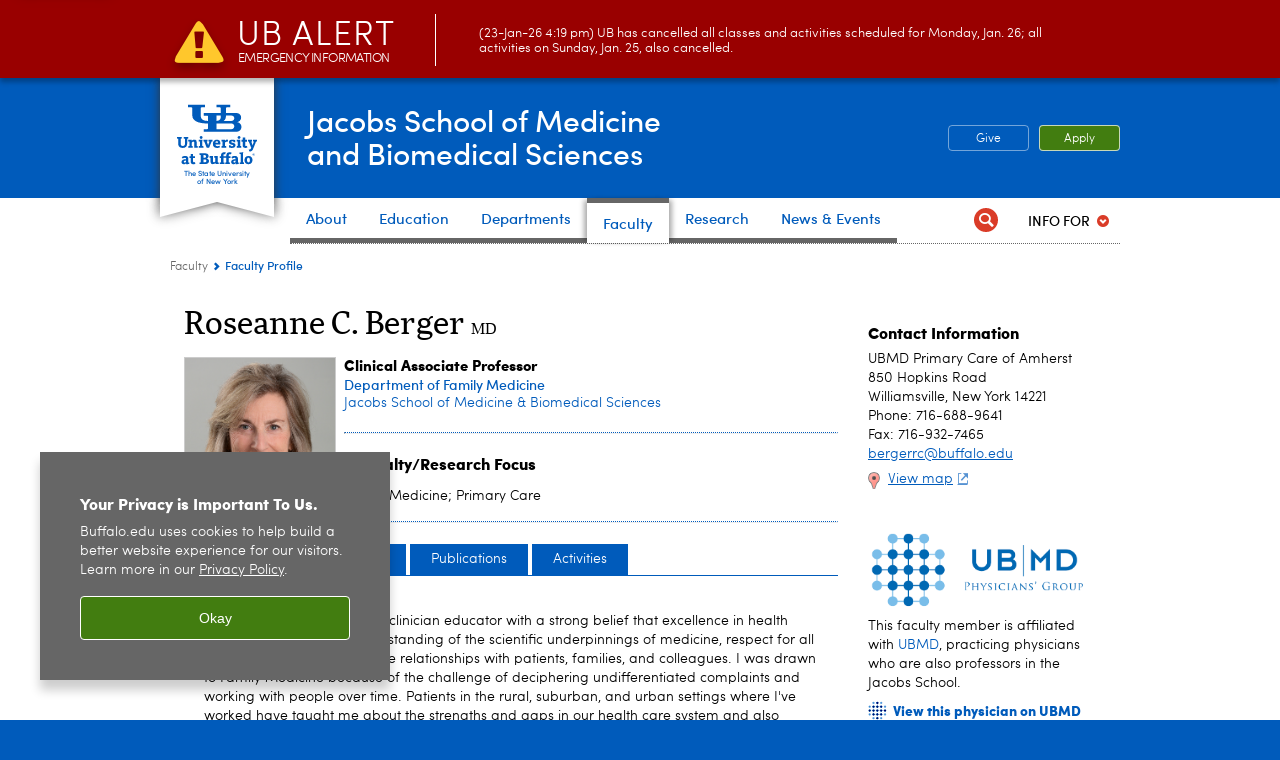

--- FILE ---
content_type: text/html;charset=utf-8
request_url: https://medicine.buffalo.edu/content/medicine/faculty/profile.html?ubit=bergerrc
body_size: 19416
content:
<!DOCTYPE HTML><html lang="en" class="ubcms-65"><head><link rel="preconnect" href="https://www.googletagmanager.com/" crossorigin/><link rel="dns-prefetch" href="https://www.googletagmanager.com/"/><link rel="dns-prefetch" href="https://connect.facebook.net/"/><link rel="dns-prefetch" href="https://www.google-analytics.com/"/><meta http-equiv="X-UA-Compatible" content="IE=edge"/><meta http-equiv="content-type" content="text/html; charset=UTF-8"/><meta name="date" content="2021-04-12"/><meta property="thumbnail:alt" content="University at Buffalo (UB)"/><meta property="og:title" content="Faculty Profile"/><meta property="og:image" content="https://medicine.buffalo.edu/etc/designs/ubcms/clientlibs-main/images/ub-social.png.img.512.auto.png/1615975612658.png"/><meta property="og:image:alt" content="University at Buffalo (UB)"/><meta name="twitter:card" content="summary_large_image"/><meta id="meta-viewport" name="viewport" content="width=device-width,initial-scale=1"/><script>
            function adjustViewport() {
                if (screen.width > 720 && screen.width <= 1000) {
                    document.getElementById('meta-viewport').setAttribute('content','width=1000,initial-scale=1');
                }
                else {
                    document.getElementById('meta-viewport').setAttribute('content','width=device-width,initial-scale=1');
                }
            }

            window.addEventListener('resize', adjustViewport);
            adjustViewport();
        </script><script>(function(w,d,s,l,i){w[l]=w[l]||[];w[l].push({'gtm.start':new Date().getTime(),event:'gtm.js'});var f=d.getElementsByTagName(s)[0],j=d.createElement(s),dl=l!='dataLayer'?'&l='+l:'';j.async=true;j.src='https://www.googletagmanager.com/gtm.js?id='+i+dl;f.parentNode.insertBefore(j,f);})(window,document,'script','dataLayer','GTM-T5KRRKT');</script><title>Faculty Profile - Jacobs School of Medicine and Biomedical Sciences - University at Buffalo</title><link rel="canonical" href="https://medicine.buffalo.edu/content/medicine/faculty/profile.html?ubit=bergerrc"/><link rel="stylesheet" href="/v-05f1b1831d97ec03b6cbca87f5fdfdfd/etc/designs/ubcms/clientlibs.min.05f1b1831d97ec03b6cbca87f5fdfdfd.css" type="text/css"><link type="text/css" rel="stylesheet" href="/v-d41d8cd98f00b204e9800998ecf8427e/etc/designs/smbs/smbs/css/main.css"/><script src="/v-0a5fefd446109e82d35bd3767b4e6bda/etc/designs/ubcms/clientlibs-polyfills.min.0a5fefd446109e82d35bd3767b4e6bda.js" nomodule></script><script src="/v-cee8557e8779d371fe722bbcdd3b3eb7/etc.clientlibs/clientlibs/granite/jquery.min.cee8557e8779d371fe722bbcdd3b3eb7.js"></script><script src="/v-c8339545b501e3db3abc37c9a4cc2d6e/etc.clientlibs/core/wcm/components/commons/site/clientlibs/container.min.c8339545b501e3db3abc37c9a4cc2d6e.js"></script><script src="/v-35068a8fcda18fa8cfe84d99ba6229b7/etc/designs/ubcms/clientlibs.min.35068a8fcda18fa8cfe84d99ba6229b7.js"></script><script>(function(i,s,o,g,r,a,m){i['GoogleAnalyticsObject']=r;i[r]=i[r]||function(){(i[r].q=i[r].q||[]).push(arguments)},i[r].l=1*new Date();a=s.createElement(o),m=s.getElementsByTagName(o)[0];a.async=1;a.src=g;m.parentNode.insertBefore(a,m)})(window,document,'script','//www.google-analytics.com/analytics.js','ga');ga('create', 'UA-6617982-7', 'auto');ga('send', 'pageview');</script><style>
    img.lazyload,img.lazyloading{position:relative;background:#EEE}
    img.lazyload:before,img.lazyloading:before{content:"";background:#EEE;position:absolute;top:0;left:0;bottom:0;right:0}
</style><script>
    window.top.document.documentElement.setAttribute('data-host', 'cmspub1 0125\u002D184403');
</script></head><body class="contentpage page" data-ubcms-pagetype="ONE_COL"><noscript><iframe src="https://www.googletagmanager.com/ns.html?id=GTM-T5KRRKT" height="0" width="0" style="display:none;visibility:hidden"></iframe></noscript><nav><a href="#skip-to-content" id="skip-to-content-link">Skip to Content</a></nav><div></div><div id="page"><div class="page-inner"><div class="page-inner-1"><div class="page-inner-2"><div class="page-inner-2a"></div><div class="page-inner-3"><header><div class="innerheader inheritedreference reference parbase"><div class="header-page unstructured-page page basicpage"><div class="root container responsivegrid no-padding"><div id="container-c2695fc202" class="cmp-container "><div class="aem-Grid aem-Grid--12 aem-Grid--default--12 "><div class="reference parbase aem-GridColumn aem-GridColumn--default--12"><div class="unstructuredpage page basicpage"><div class="par parsys "><div class="list parbase section"></div><script>UBCMS.longTermAlert.init()
</script></div></div><div contenttreeid="longtermalertbanner" contenttreestatus="Not published" style="display:none;"></div></div><div class="alertbanner reference parbase aem-GridColumn aem-GridColumn--default--12"><div class="capdatadisplay"><div class="cap-message"><a href="https://emergency.buffalo.edu"> <span class="cap-header"><i class="icon-callout-warning"></i><span class="line1">UB Alert</span><span class="line2">Emergency Information</span></span> (23-Jan-26 4:19 pm) UB has cancelled all classes and activities scheduled for Monday, Jan. 26; all activities on Sunday, Jan. 25, also cancelled.</a></div></div><div contenttreeid="alertbanner" contenttreestatus="Not published" style="display:none;"></div><script>UBCMS.namespace('alert').init();</script></div><div class="core-header primary alt-level theme-ub-blue sans-serif aem-GridColumn aem-GridColumn--default--12"><div class="inner inherited" data-with-topnav="true"><div class="ribbon "><div class="ribbon-top"><a href="//www.buffalo.edu/"> <span class="ribbon-logo"></span> <span class="ada-hidden">University at Buffalo (UB)</span><div class="ribbon-subtitle">The State University<br>of New York</div></a></div><div class="ribbon-bottom"></div><div class="ribbon-shadow"><div class="left"></div><div class="right"></div></div></div><div class="stickable"><div class="main border-standard-gray"><a href="//www.buffalo.edu/" class="ub-logo-wrapper"> <span class="ub-logo"></span> <span class="ada-hidden">University at Buffalo (UB)</span> </a><div class="left"><div class="site-title"><h1 class="title small"> <a href="/"> Jacobs School of Medicine<br>and Biomedical Sciences </a> </h1></div></div><div class="right"><div class="tasknav container responsivegrid"><div id="container-a9b54da901" class="cmp-container"><div class="core-button buttoncomponent color secondary"><a href="https://www.buffalo.edu/giving/find-your-cause/jacobs-school-of-medicine-and-biomedical-sciences.html" aria-label="Give"> Give </a></div><div class="core-button buttoncomponent"><a href="/education/admissions.html" aria-label="Apply"> Apply </a></div></div></div></div></div><div class="core-topnav topnav-base"><button id="mobile-toggle" class="mobile-toggle desktop-hidden" aria-expanded="false" aria-controls="topnav" title="Toggle Navigation Menu"> <span class="ada-hidden">Toggle Navigation Menu</span> </button><div class="mobile-toggle-triangle-pin desktop-hidden"></div><nav id="topnav" class="nav-main depth-1 with-audiencenav with-search" aria-label="site navigation"><div class="nav-main-inner"><div class="search-wrapper mobile" data-set="search-wrapper"></div><div class="mobile-tab-buttons desktop-hidden" role="tablist"><button id="top-choices-tab-button" class="tab-button" role="tab" aria-selected="true" aria-controls="top-choices-tab-panel"> <span>Top Choices</span> </button> <button id="full-tab-button" class="tab-button" role="tab" aria-selected="false" aria-controls="full-tab-panel"> <span>Full Menu</span> </button></div><ul class="nav-wrapper top-choices" data-device="desktop" data-variant="top-choices"><li class="topnav-item basic theme-standard-gray"><div class="nav-subtree nav-leaf topnav-item no-submenu"><span class="teaser teaser-inline " data-model="PageTeaser"> <a class="teaser-primary-anchor" href="/about.html"> <span class="teaser-inner"> <!--noindex--><span class="teaser-date">4/23/24</span><!--endnoindex--> <span class="teaser-title">About</span> </span> </a> </span></div></li><li class="topnav-item compound theme-standard-gray"><div class="nav-subtree nav-leaf topnav-item no-submenu"><span class="teaser teaser-inline " data-model="NavigationMenupageTeaser"> <a class="teaser-primary-anchor" href="/education.html"> <span class="teaser-inner"> <!--noindex--><span class="teaser-date">12/11/24</span><!--endnoindex--> <span class="teaser-title">Education</span> </span> </a> </span></div></li><li class="topnav-item basic theme-standard-gray"><div class="nav-subtree nav-leaf topnav-item no-submenu"><span class="teaser teaser-inline " data-model="PageTeaser"> <a class="teaser-primary-anchor" href="/departments.html"> <span class="teaser-inner"> <!--noindex--><span class="teaser-date">5/21/25</span><!--endnoindex--> <span class="teaser-title">Departments</span> </span> </a> </span></div></li><li class="topnav-item basic theme-standard-gray active"><div class="nav-subtree nav-leaf topnav-item no-submenu"><span class="teaser teaser-inline " data-model="PageTeaser"> <a class="teaser-primary-anchor" href="/faculty.html"> <span class="teaser-inner"> <!--noindex--><span class="teaser-date">8/24/21</span><!--endnoindex--> <span class="teaser-title">Faculty</span> </span> </a> </span></div></li><li class="topnav-item basic theme-standard-gray"><div class="nav-subtree nav-leaf topnav-item no-submenu"><span class="teaser teaser-inline " data-model="PageTeaser"> <a class="teaser-primary-anchor" href="/research.html"> <span class="teaser-inner"> <!--noindex--><span class="teaser-date">6/13/25</span><!--endnoindex--> <span class="teaser-title">Research</span> </span> </a> </span></div></li><li class="topnav-item basic theme-standard-gray"><div class="nav-subtree nav-leaf topnav-item no-submenu"><span class="teaser teaser-inline " data-model="PageTeaser"> <a class="teaser-primary-anchor" href="/news_and_events.html"> <span class="teaser-inner"> <!--noindex--><span class="teaser-date">1/14/25</span><!--endnoindex--> <span class="teaser-title">News &amp; Events</span> </span> </a> </span></div></li></ul><div id="top-choices-tab-panel" class="tab-panel desktop-hidden show" role="tabpanel" aria-labelledby="top-choices-tab-button"><ul class="nav-wrapper top-choices" data-device="mobile" data-variant="top-choices"><li class="topnav-item basic theme-standard-gray"><div class="nav-subtree nav-leaf topnav-item no-submenu"><span class="teaser teaser-inline " data-model="PageTeaser"> <a class="teaser-primary-anchor" href="/about.html"> <span class="teaser-inner"> <!--noindex--><span class="teaser-date">4/23/24</span><!--endnoindex--> <span class="teaser-title">About</span> </span> </a> </span></div></li><li class="topnav-item compound theme-standard-gray"><div class="nav-subtree nav-leaf topnav-item no-submenu"><span class="teaser teaser-inline " data-model="NavigationMenupageTeaser"> <a class="teaser-primary-anchor" href="/education.html"> <span class="teaser-inner"> <!--noindex--><span class="teaser-date">12/11/24</span><!--endnoindex--> <span class="teaser-title">Education</span> </span> </a> </span></div></li><li class="topnav-item basic theme-standard-gray"><div class="nav-subtree nav-leaf topnav-item no-submenu"><span class="teaser teaser-inline " data-model="PageTeaser"> <a class="teaser-primary-anchor" href="/departments.html"> <span class="teaser-inner"> <!--noindex--><span class="teaser-date">5/21/25</span><!--endnoindex--> <span class="teaser-title">Departments</span> </span> </a> </span></div></li><li class="topnav-item basic theme-standard-gray active"><div class="nav-subtree nav-leaf topnav-item no-submenu"><span class="teaser teaser-inline " data-model="PageTeaser"> <a class="teaser-primary-anchor" href="/faculty.html"> <span class="teaser-inner"> <!--noindex--><span class="teaser-date">8/24/21</span><!--endnoindex--> <span class="teaser-title">Faculty</span> </span> </a> </span></div></li><li class="topnav-item basic theme-standard-gray"><div class="nav-subtree nav-leaf topnav-item no-submenu"><span class="teaser teaser-inline " data-model="PageTeaser"> <a class="teaser-primary-anchor" href="/research.html"> <span class="teaser-inner"> <!--noindex--><span class="teaser-date">6/13/25</span><!--endnoindex--> <span class="teaser-title">Research</span> </span> </a> </span></div></li><li class="topnav-item basic theme-standard-gray"><div class="nav-subtree nav-leaf topnav-item no-submenu"><span class="teaser teaser-inline " data-model="PageTeaser"> <a class="teaser-primary-anchor" href="/news_and_events.html"> <span class="teaser-inner"> <!--noindex--><span class="teaser-date">1/14/25</span><!--endnoindex--> <span class="teaser-title">News &amp; Events</span> </span> </a> </span></div></li></ul></div><div id="full-tab-panel" class="tab-panel desktop-hidden" role="tabpanel" aria-labelledby="full-tab-button"><ul class="nav-wrapper full" data-device="mobile" data-variant="full"><li class="topnav-item basic theme-standard-gray"><div class="nav-subtree nav-leaf topnav-item no-submenu"><span class="teaser teaser-inline " data-model="PageTeaser"> <a class="teaser-primary-anchor" href="/about.html"> <span class="teaser-inner"> <!--noindex--><span class="teaser-date">4/23/24</span><!--endnoindex--> <span class="teaser-title">About</span> </span> </a> </span></div></li><li class="topnav-item basic theme-standard-gray"><div class="nav-subtree nav-leaf topnav-item no-submenu"><span class="teaser teaser-inline " data-model="PageTeaser"> <a class="teaser-primary-anchor" href="/education.html"> <span class="teaser-inner"> <!--noindex--><span class="teaser-date">1/21/26</span><!--endnoindex--> <span class="teaser-title">Education</span> </span> </a> </span></div></li><li class="topnav-item basic theme-standard-gray"><div class="nav-subtree nav-leaf topnav-item no-submenu"><span class="teaser teaser-inline " data-model="PageTeaser"> <a class="teaser-primary-anchor" href="/departments.html"> <span class="teaser-inner"> <!--noindex--><span class="teaser-date">5/21/25</span><!--endnoindex--> <span class="teaser-title">Departments</span> </span> </a> </span></div></li><li class="topnav-item basic theme-standard-gray active"><div class="nav-subtree nav-leaf topnav-item no-submenu"><span class="teaser teaser-inline " data-model="PageTeaser"> <a class="teaser-primary-anchor" href="/faculty.html"> <span class="teaser-inner"> <!--noindex--><span class="teaser-date">8/24/21</span><!--endnoindex--> <span class="teaser-title">Faculty</span> </span> </a> </span></div></li><li class="topnav-item basic theme-standard-gray"><div class="nav-subtree nav-leaf topnav-item no-submenu"><span class="teaser teaser-inline " data-model="PageTeaser"> <a class="teaser-primary-anchor" href="/research.html"> <span class="teaser-inner"> <!--noindex--><span class="teaser-date">6/13/25</span><!--endnoindex--> <span class="teaser-title">Research</span> </span> </a> </span></div></li><li class="topnav-item basic theme-standard-gray"><div class="nav-subtree nav-leaf topnav-item no-submenu"><span class="teaser teaser-inline " data-model="PageTeaser"> <a class="teaser-primary-anchor" href="/news_and_events.html"> <span class="teaser-inner"> <!--noindex--><span class="teaser-date">1/14/25</span><!--endnoindex--> <span class="teaser-title">News &amp; Events</span> </span> </a> </span></div></li></ul></div><div class="search-wrapper desktop" data-set="search-wrapper"><div class="search"><!--noindex--><div class="search-menu" tabindex="0"><div class="search-label">Search</div><!-- Uses appendAround.js script to transfer this search form to mobile nav menu via data-set attribute. --><div class="search-content" data-set="mobile-search"><form class="search-form" method="GET" action="/searchresults.html" onsubmit="return this.q.value != ''"><div class="search-container" role="search"><input autocomplete="off" id="ubcms-gen-472785970" class="search-input" name="q" type="text" placeholder="Search" aria-label="Search"/> <button class="search-submit" type="submit" value="Search" aria-label="Search"></button></div></form></div></div><!--endnoindex--></div></div><div class="audiencenav list parbase"><div class="audiencenav-wrapper section collapsible accordion"><div class="cmp-section nav-subtree nav-root" id="ubcms-gen-472785972"><div class="nav-menu-section-title"><span class="teaser teaser-inline "> <a class="teaser-primary-anchor" href="javascript:void(0)"> <span class="teaser-inner"> <span class="teaser-title">Info For</span> </span> </a> </span></div><div class="cmp-collapsible cmp-accordion" data-cmp-is="accordion" data-placeholder-text="false"><div class="cmp-accordion__item" data-cmp-hook-accordion="item" id="ubcms-gen-472785973"><div class="cmp-accordion__header "><button id="ubcms-gen-472785973-button" class="cmp-accordion__button" aria-controls="ubcms-gen-472785973-panel" data-cmp-hook-accordion="button"> <span class="cmp-accordion__title">Info For</span> <span class="cmp-accordion__icon"></span> </button></div><div data-cmp-hook-accordion="panel" id="ubcms-gen-472785973-panel" class="cmp-accordion__panel cmp-accordion__panel--hidden nav-branch depth-2" role="region" aria-labelledby="ubcms-gen-472785973-button"><div class="container responsivegrid"><div class="cmp-container"><ul><li><a onfocus="jQuery(this).parents('.audiencenav-wrapper').addClass('hover')" onblur="jQuery(this).parents('.audiencenav-wrapper').removeClass('hover')" href="/current_students.html"> Students </a></li><li><a onfocus="jQuery(this).parents('.audiencenav-wrapper').addClass('hover')" onblur="jQuery(this).parents('.audiencenav-wrapper').removeClass('hover')" href="/offices/gme.html"> Residents </a></li><li><a onfocus="jQuery(this).parents('.audiencenav-wrapper').addClass('hover')" onblur="jQuery(this).parents('.audiencenav-wrapper').removeClass('hover')" href="/offices/faculty-affairs/resources.html"> Faculty and Staff </a></li><li><a onfocus="jQuery(this).parents('.audiencenav-wrapper').addClass('hover')" onblur="jQuery(this).parents('.audiencenav-wrapper').removeClass('hover')" href="/alumni.html"> Alumni and Friends </a></li><li><a onfocus="jQuery(this).parents('.audiencenav-wrapper').addClass('hover')" onblur="jQuery(this).parents('.audiencenav-wrapper').removeClass('hover')" href="/patient_care.html"> Patients </a></li></ul></div></div></div></div><script id="ubcms-gen-472785974">
            $(() => new UBCMS.core.accordion.Accordion($("#ubcms\u002Dgen\u002D472785974").parent()));
        </script></div></div><script>UBCMS.namespace('core.section').monitorAriaAttrs("#ubcms\u002Dgen\u002D472785972")</script></div></div><div class="tasknav container responsivegrid"><div id="container-dbfa37e288" class="cmp-container"><div class="core-button buttoncomponent color secondary"><a href="https://www.buffalo.edu/giving/find-your-cause/jacobs-school-of-medicine-and-biomedical-sciences.html" aria-label="Give"> Give </a></div><div class="core-button buttoncomponent"><a href="/education/admissions.html" aria-label="Apply"> Apply </a></div></div></div></div></nav><script>
    // Setup document ready and window resize listeners for async/lazy loading topnav submenus.
    new UBCMS.core.topnav.SubmenuLoader(
        '\/content\/medicine\/config\/enriched\u002Dheader\/jcr:content\/root\/header\/topnav',
        'https:\/\/medicine.buffalo.edu\/faculty\/profile.html',
        '.core-topnav .nav-wrapper'
    ).initLoadListeners();
</script></div></div></div><script>new UBCMS.core.header.StickyHeader('.core-header').initScrollListener();</script></div><div class="container responsivegrid no-padding aem-GridColumn aem-GridColumn--default--12"><div id="container-2cb4b77584" class="cmp-container"><div class="breadcrumbs"><div class="breadcrumbs-inner" role="navigation" aria-label="breadcrumbs"><ul class="breadcrumb"><li><a aria-label="Jacobs School of Medicine and Biomedical Sciences:Faculty" href="/faculty.html">Faculty</a> <span class="arrow"><span>&gt;</span></span></li><li class="current-page">Faculty Profile</li></ul></div></div></div></div></div></div></div></div><div contenttreeid="innerheader" contenttreestatus="Not published" style="display:none;"></div></div></header><div id="columns" class="one-column clearfix"><div class="columns-bg columns-bg-1"><div class="columns-bg columns-bg-2"><div class="columns-bg columns-bg-3"><div class="columns-bg columns-bg-4"><div id="skip-to-content"></div><div id="center" role="main"><div class="mobile-content-top" data-set="content-top"></div><div class="par parsys"><div class="facultybio section"><script>
            jQuery(document).ready(function() {
                jQuery(".facultyprofilecontentbody").addClass("facultyprofilecontentbodyhidden");
                jQuery(".facultyprofilecontentnav > a").click(function(event) {
                    event.stopPropagation();
                    event.preventDefault();
                    jQuery(".facultyprofileselected").removeClass("facultyprofileselected");
                    jQuery(this).addClass('facultyprofileselected');
                    jQuery(".facultyprofilecontentbodyselected").removeClass("facultyprofilecontentbodyselected").addClass("facultyprofilecontentbodyhidden");
                    jQuery(".facultyprofile" + jQuery(this).text().toLowerCase().split(' ').join('')).removeClass("facultyprofilecontentbodyhidden").addClass("facultyprofilecontentbodyselected");
                });
                jQuery(".facultyprofilecontentnav > a:first").click();


                if (document.documentMode || /Edge/.test(navigator.userAgent)) {
                    jQuery('.facultyprofileleftthumbnail').each(function () {
                        var $container = $(this),
                            imgUrl = $container.find('img').prop('src');
                        if (imgUrl) {
                            $container
                                .css('backgroundImage', 'url(' + imgUrl + ')')
                                .addClass('profileimg-object-fit');
                        }
                    });

                    jQuery(".facultyprofileleftthumbnail img").hide();
                }
            });
        </script><!-- external request: GET https://wci.med.buffalo.edu/UBProfile/UBP_profile.aspx?ubit=bergerrc --> <!-- scr ipt src="https://ajax.googleapis.com/ajax/libs/jquery/1.11.3/jquery.min.js"></scr ipt--><script type="text/javascript">
    jQuery(document).ready(function() {
//********************************************************************************************************
//		THIS JS IS FROM THE CMS PROFILE COMPONENT
                jQuery(".facultyprofilecontentbody").addClass("facultyprofilecontentbodyhidden");
                jQuery(".facultyprofilecontentnav > a").click(function(event) {
                    event.stopPropagation();
                    event.preventDefault();
                    jQuery(".facultyprofileselected").removeClass("facultyprofileselected");
                    jQuery(this).addClass('facultyprofileselected');
                    jQuery(".facultyprofilecontentbodyselected").removeClass("facultyprofilecontentbodyselected").addClass("facultyprofilecontentbodyhidden");
                    jQuery(".facultyprofile" + jQuery(this).text().toLowerCase().split(' ').join('')).removeClass("facultyprofilecontentbodyhidden").addClass("facultyprofilecontentbodyselected");
                });
                jQuery(".facultyprofilecontentnav > a:first").click();


                if (document.documentMode || /Edge/.test(navigator.userAgent)) {
                    jQuery('.facultyprofileleftthumbnail').each(function () {
                        var $container = $(this),
                            imgUrl = $container.find('img').prop('src');
                        if (imgUrl) {
                            $container
                                .css('backgroundImage', 'url(' + imgUrl + ')')
                                .addClass('profileimg-object-fit');
                        }
                    });

                    jQuery(".facultyprofileleftthumbnail img").hide();
                }
//*******************************************************************************************				
 
        //var art_num = jQuery("span#lblMediaArticles li").size();
        var art_num = jQuery("span#lblMediaArticles li").length;
        var art_numHidden = art_num - 10
		if (art_num >= 20 ) {
			//jQuery("span#lblMediaArticles li:gt(9)").attr('id','hideProfileBullet');
			jQuery("span#lblMediaArticles li:gt(9)").addclass('hideProfileBullet');
			jQuery("span#lblMediaArticles").append("<a class='hasBeenClicked stdbutton' href='#' style='border-bottom: unset'><span class='stdbutton_inner'><span class='changeThisLabel stdbutton-inner-show'>See all</span> <span class='hideTotal'>(" + art_numHidden + " more)</span><!--span id='changeSymbol'>&nbsp;&gt;</span--></span></a>");
			jQuery("span#lblMediaArticles").append("<br style='clear:both'/>");
		}   
        
        //var men_num = jQuery("span#lblMediaMentions li").size();
        var men_num = jQuery("span#lblMediaMentions li").length;
        var men_numHidden = men_num - 10;
		if (men_num >= 20 ) {
			//jQuery("span#lblMediaMentions li:gt(9)").attr('id','hideProfileBullet');
			jQuery("span#lblMediaMentions li:gt(9)").addclass('hideProfileBullet');
			jQuery("span#lblMediaMentions").append("<a class='hasBeenClicked stdbutton' href='#' style='border-bottom: unset'><span class='stdbutton_inner'><span class='changeThisLabel stdbutton-inner-show'>See all</span> <span class='hideTotal'>(" + men_numHidden + " more)</span><!--span id='changeSymbol'>&nbsp;&gt;</span--></span></a>");
			jQuery("span#lblMediaMentions").append("<br style='clear:both'/>");
		}     
		   
        jQuery("li.hideProfileBullet").hide();

        jQuery("a.hasBeenClicked").click(function () {
                        
            jQuery(this).prev("ul").children(".hideProfileBullet").toggle(50);
			jQuery(this).prev("div.list").children("ul.list-style-links-news").children(".hideProfileBullet").toggle(50);


            if (jQuery(this).children().children(".changeThisLabel:contains('Hide')").length > 0) {
                jQuery(this).find(".changeThisLabel").html("See all");
                jQuery(this).find(".hideTotal").show();
                jQuery(this).find(".changeThisLabel").removeClass( "stdbutton-inner-hide" ).addClass( "stdbutton-inner-show" );
            } else {
                jQuery(this).find(".changeThisLabel").html("Hide");
                jQuery(this).find(".hideTotal").hide();
                jQuery(this).find(".changeThisLabel").removeClass( "stdbutton-inner-show" ).addClass( "stdbutton-inner-hide" );
            }
            
           return false;
        });

		$(window).scroll(function(){ 
			if ($(this).scrollTop() > 100) { 
				$('.scrollup').fadeIn();
			} else {
				$('.scrollup').fadeOut();
			}
		}); 

		$('.scrollup').click(function(){
			$('html, body').animate({ scrollTop: 0 }, 600);
			return false;
		});

		
       // profile
       //setTimeout(dynamicTabChange,1500);

		//alert('tag=sandbox:smbs-sandbox/people/b/bergerrc' + '\n/content/medicine/faculty/articles-mentions/_jcr_content/par/dynamiclist_0.html' );
		jQuery("a#latestnews").hide();
		jQuery.get("/content/medicine/faculty/articles-mentions/_jcr_content/par/dynamiclist_0.html?tag=sandbox:smbs-sandbox/people/b/bergerrc", function(data) {
			jQuery("span#lblMediaMentions").html(data);
			if (jQuery("span#lblMediaMentions").is(":contains('No matching pages')") ) {
				jQuery("span#lblMediaMentionsHeading").hide();
				jQuery("span#lblMediaMentions").hide();
			} else  { 
				jQuery("a#latestnews").show(); 
			}
		})
		.fail(function () {
			jQuery("span#lblMediaMentionsHeading").hide();
			jQuery("span#lblMediaMentions").hide();		
		});
		
		jQuery.get("/content/medicine/faculty/articles-mentions/_jcr_content/par/dynamiclist.html?tag=sandbox:smbs-sandbox/people/b/bergerrc", function(data) {
			jQuery("span#lblMediaArticles").html(data);
			if (jQuery("span#lblMediaArticles").is(":contains('No matching pages')") ) {
				jQuery("span#lblMediaArticlesHeading").hide();
				jQuery("span#lblMediaArticles").hide();
			} else { 
				jQuery("a#latestnews").show(); 
			}
		})
		.fail(function () {
			jQuery("span#lblMediaArticlesHeading").hide();
			jQuery("span#lblMediaArticles").hide();
		});
		
		// Show/hide the contact information in the mobile version only
		jQuery("a.facultyprofilemobile-expand").click(function() { 
			jQuery(this).next("div.facultyprofile-expandablecontent").toggle(300); 
			return false; 
		});
		
		// Show/hide the contact information in the mobile version only
		jQuery("a.facultyprofilemobile-expand").click(function() { 
			jQuery(this).parent().next("div.facultyprofile-expandablecontent").toggle(300); 
			return false; 
		});
    });
    
	function dynamicTabChange() {		
		// **** TABs ****
		// Remove selected class from all tabs and add class so query string param is the selected tab
		jQuery("div.facultyprofilecontentnav > a").removeClass("facultyprofileselected");
		jQuery("div.facultyprofilecontentnav > a[href$='overview']").addClass("facultyprofileselected");
				
		// **** BODY ****
		// add class to make visible body hidden
		jQuery("div.facultyprofilecontentbodyselected").addClass("facultyprofilecontentbodyhidden");
		// remove class that makes body selected/visible
		jQuery("div.facultyprofilecontentbodyselected").removeClass("facultyprofilecontentbodyselected");		
		
		// add class to make query string param the selected body
		jQuery("div.facultyprofileoverview").addClass("facultyprofilecontentbodyselected");
		// remove hidden class for body that match query string param
		jQuery("div.facultyprofileoverview").removeClass("facultyprofilecontentbodyhidden");
	}
		
</script><style type="text/css">
	a.stdbutton {
		background-position: 100% -35px;
		float: left; 
		padding-left: 32px; 
		margin-top: 7px;
	}

	.linkhint-icon {
		padding-right: 5px
	}
	.title h2.killthestyle { margin:unset; }
	.title h2.killthestyle span,.title h2.killthestyle { 
		font: bold 16px/1.3 Sofia,Arial,sans-serif;
		color:#000;
		margin: 18px 0 13px;
		padding:0;
	}
	
</style><span id="facultyprofilecontainer"><div class="facultyprofilecontainer"><div class="facultyprofilebody"><div class="facultyprofilebodytop"><div class="title nonmobile"><h1> <span id="lblFacultyName">Roseanne C. Berger</span> <span class="facultyprofiledegrees"> <span id="lblFacultySuffix">MD</span> </span> </h1></div><div class="facultyprofileleftthumbnail"><img id="imgPhoto" src="https://medicine.buffalo.edu/content/dam/medicine/people/ecv/b/bergerrc.jpg" alt="Roseanne Berger"/><div id="imageNameDiv" class="facultyprofilemobile_title title"><h1> <span id="lblFacultyNameMobile">Roseanne C. Berger</span> <br/> <span id="lblFacultySuffixMobile">MD</span> </h1></div></div><div class="facultyprofiledescwrapper"><div class="facultyprofilerightdesc"><p class="facultyprofiletitle"><span id="lblTitle">Clinical Associate Professor</span></p><p class="facultyprofiletitle"><span id="lblDepartment"><a href='https://medicine.buffalo.edu/departments/family-medicine.html'>Department of Family Medicine</a></span></p><p class="facultyprofiletitle"><span id="lblSchool"><a href='https://medicine.buffalo.edu/'>Jacobs School of Medicine & Biomedical Sciences</a></span></p><span id="lblSpecialtiesBreaker"><hr class='facultyprofilehorizonalbreaker'></span><div class="title"><span id="lblSpecialtiesHeading"><h2 class='killthestyle'>Specialty/Research Focus</h2></span></div><p class="facultyprofilefocus"><span id="lblSpecialties"> Family Medicine; Primary Care</span></p></div><div class="facultyprofilemobilecontact facultyprofile-show-in-mobile"><div class="facultyprofilecontact"><a href="#" class="facultyprofilemobile-expand"><span class="title">Contact Information<span></a><div class="facultyprofile-expandablecontent"><span id="lblAcademicOfficeAddressMobile">UBMD Primary Care of Amherst <br>850 Hopkins Road<br/>Williamsville, New York 14221 <br/>Phone: 716-688-9641<br/>Fax: 716-932-7465<br/><a href="mailto:bergerrc@buffalo.edu">bergerrc@buffalo.edu</a><br/><div class="facultyprofilemapicon"><a href="https://maps.google.com/maps?q=UBMD+Primary+Care+of+Amherst%0d%3cbr%3e850+Hopkins+Road+Williamsville+New+York+14221" target="_blank">View map</a></div></span></div><br/> <span id="lblPatientCareLinkMobileHeading"><br><a href='#' class='facultyprofilemobile-expand'><span class='title'>Patient Care<span></a></span><div class="facultyprofile-expandablecontent"><span id="lblPatientCareLinkMobile"><span id='lblPatientCareLink'><div class='title' style='margin: 15px 0;''><div class='ubmd-logo'><img src='https://ubmd.com/content/dam/ubmd/ubmd/elements/UBMD_logo.png' alt='UBMD Logo' width='220'></div><p>This faculty member is affiliated with <a href='https://ubmd.com/'>UBMD</a>, practicing physicians who are also professors in the Jacobs School.</p><a href='https://www.ubmd.com/find-doctor/profile.html?ubit=bergerrc' class='ubmdlink' style='font-weight: 700;'>View this physician on UBMD</a></div></span> </span></div><br/></div></div></div></div><div class="facultyprofilebreaker"><hr class="facultyprofilehorizonalbreaker"/></div><div class="facultyprofilecontents"><div id="facultyprofiletabs" class="facultyprofiletabs"><div class="facultyprofilecontentnavcontainer"><div class="facultyprofilecontentnav"><span class="facultyprofilecontentnav-tab-arrow"></span> <a class="facultyprofilenavfirst" href="#overview" id="overview">Overview</a> <a href="#research" id="research">Research</a> <a href="#publications" id="publications">Publications</a> <a href="#activities" id="activities">Activities</a> <a href="#latestnews" id="latestnews">Latest News</a></div></div><div class="facultyprofilecontentbodies"><div class="facultyprofilecontentbody facultyprofileoverview"><noscript><a name="overview"></a><h3>Overview:</h3></noscript> <span id="lblResearchSummaryHeading"><h3>Professional Summary:</h3></span><p><span id="lblResearchSummary">I am a Family Physician and clinician educator with a strong belief that excellence in health care requires curiosity, understanding of the scientific underpinnings of medicine, respect for all patients, and ability to nurture relationships with patients, families, and colleagues. I was drawn to Family Medicine because of the challenge of deciphering undifferentiated complaints and working with people over time. Patients in the rural, suburban, and urban settings where I've worked have taught me about the strengths and gaps in our health care system and also about the resilience and strengths of people. <BR/><BR/>My career started as a clerkship coordinator at the Jacobs School, followed by 29 years as the inaugural leader and Designated Institutional Official in the Office of Graduate Medical Education. During that time, I worked on accreditation, NY State GME policy, started a partnership with the Royal College of Physicians in London that evolved into the Jacobs Educator Excellence Program, implemented the Generalists Scholars Program that provides fourth year medical students with a continuity clinic and preview of residency training, and supported the establishment of the GME Ombudsman position at the Jacobs School. I also directed the Mini Medical School, a lecture series for members of the community, that promoted understanding of medical science and health conditions. <BR/><BR/>I now have the rewarding role of coaching a block of students in the Well-Beyond Curriculum and serving as a lead coach for the Heron Neighborhood. Supporting students as they adjust to the demands of medical school and envision their lives as future physicians, as well as teaching fundamental skills of interviewing and physical exam, is a capstone of my career.</span></p><span id="lblEducationHeading"><h3>Education and Training:</h3></span> <span id="lblEducation"><ul><li>Certificate, Educator Program, Royal College of Physicians/University at Buffalo (2008)</li><li>Fellowship, Geriatrics, University at Buffalo (1987)</li><li>Residency, Family Medicine, University Hospital San Diego (1980)</li><li>Residency, Family Medicine, University at Buffalo/Deaconess Hospital of Buffalo (1979)</li><li>MD, Medicine, New York Medical College (1977)</li><li>BA, Art History, Cornell University (1972)</li></ul></span> <span id="lblRecentEmploymentHeading"><h3>Employment:</h3></span> <span id="lblRecentEmployment"><ul><li>Lead Coach - Heron Neighborhood, Jacobs School of Medicine and Biomedical Sciences (2024-present)</li><li>Clinical Associate Professor, Family Medicine, University at Buffalo (1993-present)</li><li>Primary Care Physician, UBMD Primary Care (1986-present)</li><li>Senior Associate Dean for Graduate Medical Education, Office of the Dean, University at Buffalo (2020&#8211;2021)</li><li>ACGME Designated Institutional Official, University at Buffalo Jacobs School of Medicine and Biomedical Sciences (2000&#8211;2020)</li><li>Associate Dean for Graduate Medical Education, Office of the Dean, University at Buffalo (1992&#8211;1999)</li><li>Director of Faculty Development and Continuing Medical Education, University at Buffalo Jacobs School of Medicine and Biomedical Sciences (1989&#8211;1993)</li><li>Clinical Assistant Professor, Family Medicine, University at Buffalo (1986&#8211;1993)</li><li>Director of Predoctoral Education, University at Buffalo Jacobs School of Medicine and Biomedical Sciences (1991&#8211;1992)</li><li>Preceptor, Family Medicine Center (1983&#8211;1992)</li><li class='hideProfileBullet'>Acting Medical Director, Akron Health Center (1989)</li><li class='hideProfileBullet'>Associate Medical Director, Deaconess Skilled Nursing Facility (1989)</li><li class='hideProfileBullet'>Staff Clinician and Faculty Preceptor, Akron Health Center (1981&#8211;1989)</li><li class='hideProfileBullet'>Associate Medical Director, Family Medicine Center (1980&#8211;1983)</li></ul><a class='hasBeenClicked stdbutton' href='#' style='border-bottom: unset'><span class='stdbutton_inner'><span class='changeThisLabel stdbutton-inner-show'>See all</span> <span class='hideTotal'>(4 more)</span><!--span id='changeSymbol'>&nbsp;&gt;</span--></span></a><br style='clear:both'/></span> <span id="lblHonorsAwardsHeading"><h3>Awards and Honors:</h3></span> <span id="lblHonorsAwards"><ul><li>Buffalo Spree Top Doctor (2024)</li><li>Gold Humanism Honor Society (2015)</li><li>Parker J. Palmer Courage to Lead Award (2014)</li><li>Dean's Award (2014)</li></ul></span> <br/></div><div class="facultyprofilecontentbody facultyprofileresearch"><noscript><a name="research"></a><h3>Research:</h3></noscript> <span id="lblResearchExpertiseHeading"><h3>Research Expertise:</h3></span> <span id="lblResearchExpertise"><ul><li>Osteoporosis Prevention: Physician Attitudes, Knowledge & Behaviors: Prospective Review of Falls at Buffalo General Hospital</li><li>Technology Diffusion Using Geriatric Education Centers: Multi-Site Study Flu Vaz Project, Millard Fillmore Hospitals</li></ul></span> <span id="lblResearchCenters"></span> <span id="lblStrategicStrengths"></span> <span id="lblGrantsHeading"><h3>Grants and Sponsored Research:</h3></span> <span id="lblGrants"><ul><li>January 1992&#8211;December 1995<br/><i>Training in Predoctoral Education in Family Medicine</i><br/>U.S. Department of Health and Human Services<br/>Role: Principal Investigator<br/></li><li>January 1989&#8211;December 1989<br/><i>Osteoporosis Prevention: Physician Attitudes, Knowledge & Behaviors</i><br/>American Academy of Family Physicians<br/>Role: Principal Investigator<br/></li></ul></span> <span id="lblPatents"></span> <br/></div><div class="facultyprofilecontentbody facultyprofilepublications"><noscript><a name="publications"></a><h3>Publications:</h3></noscript> <span id="lblPublications"><span class='lblPublicationsHeading'><h3>Journal Articles:</h3></span><ul><li>Watt SA, Berger RC, Hirshfield LE, Yudkowsky R. (2023) <a href='http://www.ncbi.nlm.nih.gov/pubmed/36960032' target='_blank'>Telemedicine in Anesthesiology: Using Simulation to Teach Remote Preoperative Assessment. </a>J Educ Perioper Med (Jan), 25(1): 699. doi:10.46374/volxxv_issue1_watt</li><li>Cherr GS, Orrange SM, Berger RC. (2019) <a href='http://www.ncbi.nlm.nih.gov/pubmed/30805088' target='_blank'>Remediation of the Struggling Clinical Educator. </a>J Grad Med Educ (Feb), 11(1): 6-9. doi:10.4300/JGME-D-18-00262.1</li><li>Griswold K, Del Regno PA, Berger RC. (2015) <a href='http://www.ncbi.nlm.nih.gov/pubmed/26131945' target='_blank'>Recognition and Differential Diagnosis of Psychosis in Primary Care. </a>Am Fam Physician (Jun), 91(12): 856-63.</li><li>Gawron VJ, Drury CG, Fairbanks RJ, Berger RC. (2006) <a href='http://www.ncbi.nlm.nih.gov/pubmed/16401706' target='_blank'>Medical error and human factors engineering: where are we now?. </a>Am J Med Qual (Jan), 21(1): 57-67. doi:10.1177/1062860605283932</li><li>Hassett J, Nawotniak R, Cummiskey D, Berger R, Posner A, Siebel R, Hoover E. (2002) <a href='http://www.ncbi.nlm.nih.gov/pubmed/12407347' target='_blank'>Maintaining outcomes in a surgical residency while complying with resident working hour regulations. </a>Surgery (Oct), 132(4): 635-39. doi:10.1067/msy.2002.127542</li><li>Crooks KA, Pato MT, Berger RC. (1999) <a href='http://www.ncbi.nlm.nih.gov/pubmed/10676243' target='_blank'>A curriculum for producing resident researchers. </a>Acad Med (May), 74(5): 614. doi:10.1097/00001888-199905000-00093</li><li>Rosenthal TC, Berger RC, Noe M, Naughton J. (1997) <a href='http://www.ncbi.nlm.nih.gov/pubmed/9232406' target='_blank'>A consortium, graduate medical education, and Buffalo: defining a common ground. </a>Fam Med (Jul), 29(7): 465-70.</li><li>Crooks KA, Berger RC, Schueckler G. (1996) <a href='http://www.ncbi.nlm.nih.gov/pubmed/10676268' target='_blank'>An educational conference to recruit women to primary care residencies. </a>Acad Med (May), 71(5): 532-33. doi:10.1097/00001888-199605000-00050</li><li>Yack HJ, Berger RC. (1993) <a href='http://www.ncbi.nlm.nih.gov/pubmed/8366265' target='_blank'>Dynamic stability in the elderly: identifying a possible measure. </a>J Gerontol (Sep), 48(5): 225-30. doi:10.1093/geronj/48.5.m225</li></ul><span class='lblPublicationsHeading'><h3>Books and Book Chapters:</h3></span><ul><li>Berger R. (2006) Hearing Difficulty. In: Office Care Geriatrics. Lippincott, Williams and Wilkins, Inc., 134-146.</li></ul></span> <br/></div><div class="facultyprofilecontentbody facultyprofileactivities"><noscript><a name="activities"></a><h3>Activities:</h3></noscript> <span id="lblProfessionalMembershipsHeading"><h3>Professional Memberships:</h3></span> <span id="lblProfessionalMemberships"><ul><li>New York State Board of Medicine; Board members are advisory to the NYS Department of Education on matters of licensure including developing standards and reviewing qualifications of applicants (2016&#8211;present)</li></ul></span> <span id="lblPresentationsHeading"><h3>Presentations:</h3></span> <span id="lblPresentations"><ul><li>"Reflective Practice in Learning." Jacobs Educator Excellence Program, University at Buffalo (2024)</li><li>"Small Group Teaching." Jacobs Educator Excellence Program, University at Buffalo (2024)</li><li>"Creating an Equitable and Safe Learning Environment." Jacobs Educator Excellence Program - Faculty Development Program, University at Buffalo (2024)</li><li>"Feeding Back and Forward: Ways to Nourish and Promote Learning." Woodhull Faculty Development Workshop (Virtual), NYC Health + Hospitals (2021)</li><li>"Feedback to Feedforward." Virtual Conference, NYC Health + Hospitals/Woodhull (2021)</li><li>"Unconscious Bias and Its Impact on Education and Clinical Care." Admissions Committee, University at Buffalo (2021)</li><li>"Leading the Response to Micro-aggressions and Unconscious Bias." Jacobs Leadership Track, University at Buffalo (2021)</li><li>"Consciously Exploring Unconscious Bias." Pediatric Grand Rounds, University at Buffalo (2020)</li><li>"ERASE-ing Patient Mistreatment of Trainees." Inaugural Medical Education and Educational Research Conference, University at Buffalo (2020)</li><li>"The Trouble Within: Patient Mistreatment of Physicians and Clinical Staff." Department of Medicine Grand Rounds, University at Buffalo (2020)</li><li class='hideProfileBullet'>"Certification of an Online Tool to Facilitate Delivery of Appreciation Notes to Trainees." Gold Humanism Summit, Gold Foundation (2019)</li><li class='hideProfileBullet'>"Unconscious Bias and Its Impact on Education and Clinical Care." Admissions Committee, University at Buffalo (2017)</li><li class='hideProfileBullet'>"Unconscious Bias." Annual Meeting: Group on Resident Affairs, Association of American Medical Colleges (2017)</li><li class='hideProfileBullet'>"Critical Reflection and Unconscious Bias." Diversity Committee Grand Rounds and Workshop, Creighton University Medical Center (2016)</li><li class='hideProfileBullet'>"Rewards and Challenges of Establishing a Faculty Development Program Through a Ten-Year International Collaboration." International Conference on Residency Education (2016)</li><li class='hideProfileBullet'>"Small Group Teaching: A Smorgasbord of Techniques." International Conference on Residency Education (2016)</li><li class='hideProfileBullet'>"Unconscious Bias." Annual Meeting: Group on Resident Affairs, Association of American Medical Colleges (2016)</li><li class='hideProfileBullet'>"Promoting a Culture of Teaching and Learning." Faculty Development Retreat, Woodhull Medical Center (2016)</li><li class='hideProfileBullet'>"Promoting a Culture of Teaching and Learning." Faculty Development Retreat, Woodhull Medical Center (2015)</li><li class='hideProfileBullet'>"GME: Preparing the Physician Workforce of the Future." Department of Medicine Grand Rounds, University at Buffalo (2014)</li><li class='hideProfileBullet'>"Dashing Through Our Programs: Facilitating an Annual Special Review Process Through Use of an Institutional Dashboard at the University at Buffalo." Annual Meeting: Group on Resident Affairs, Association of American Medical Colleges (2014)</li><li class='hideProfileBullet'>"DIO Leadership Skills in the New Environment." Group on Resident Affairs Plenary, Association of American Medical Colleges (2014)</li><li class='hideProfileBullet'>"Role of a GME Ombudsman." Annual Meeting: Group on Resident Affairs, Association of American Medical Colleges (2014)</li><li class='hideProfileBullet'>"Dashing Through Our Programs: Facilitating an Annual Special Review Process Through Use of an Institutional Dashboard at the University at Buffalo." Annal Educational Conference, Accreditation Council for Graduate Medical Education (2014)</li><li class='hideProfileBullet'>"Falls, Screening and Prevention." VA Healthcare Center of Western New York (2013)</li><li class='hideProfileBullet'>"New York State's Institutional GME Budget Experience: It's Not Just About the Numbers." Spring Meeting: Group on Resident Affairs, Association of American Medical Colleges (2012)</li><li class='hideProfileBullet'>"Preventing Falls in the Geriatric Population." Department of Medicine Grand Rounds, Erie County Medical Center (2012)</li><li class='hideProfileBullet'>"Shaping Tomorrow's Doctors: Responding to Proposed Changes in Resident Education Requirements." Pediatric Grand Rounds, University at Buffalo (2010)</li><li class='hideProfileBullet'>"Evaluation of a web-based tool to assess clinical teaching." 14th Ottawa Conference on the Assessment of Competence in Medicine and the Healthcare Professions (2010)</li><li class='hideProfileBullet'>"Leadership/Teamwork Training is an Effective Method to Teach System-Based Practice, Professionalism and Communication Skills." Department of Surgery 6th Annual Research Day, University at Buffalo (2010)</li><li class='hideProfileBullet'>"Concepts of Competence and ACGME Core Competencies." Department of Surgery Development Retreat, University at Buffalo (2005)</li><li class='hideProfileBullet'>"Teaching and Evaluating Professionalism." Group on Resident Affairs, Professional Development Meeting, Association of American Medical Colleges (2004)</li><li class='hideProfileBullet'>"The 3 Ps of Resident Work Hours: Professionalism, Patient Care, Police Tactics." Professional Development Meeting: Group on Resident Affairs, Association of American Medical Colleges (2003)</li><li class='hideProfileBullet'>"Implementation and Use of a Web-Based Tool for Managing Resident Work Hours." Annual Meeting, Association for Hospital Medical Education (2002)</li><li class='hideProfileBullet'>"What is the Value Added of GME?" Professional Development Meeting: Group on Resident Affairs, Association of American Medical Colleges (1999)</li><li class='hideProfileBullet'>"Resident Work Hours." Graduate & Undergraduate Medical Education in the New Millennium, New York Academy of Medicine (1998)</li><li class='hideProfileBullet'>"Encouraging Community Physicians to Teach: A Novel Funding Strategy." Primary Education for the 21st Century: Lessons from National Initiatives (1998)</li><li class='hideProfileBullet'>"Elements of a Core Curriculum for Residency Education." Professional Development Meeting: Group on Resident Affairs Special Workshop, Association of American Medical Colleges (1998)</li><li class='hideProfileBullet'>"Consortium Approach to Graduate Medical Education: Responding to the HCFA Demonstration Project." Professional Development Meeting: Group on Resident Affairs, Association of American Medical Colleges (1997)</li><li class='hideProfileBullet'>"GME Consortia: Mechanisms for Managing Resident Training Positions." Association of Hospital Medical Educators (1996)</li><li class='hideProfileBullet'>"GME Financing." Albany Medical School (1995)</li><li class='hideProfileBullet'>"Changing GME: Market Forces vs. Regulation." Annual Conference, Association of American Medical Colleges (1995)</li><li class='hideProfileBullet'>"GME Consortia: The Buffalo Experience." National Meeting: Plenary Session, Association of American Medical Colleges (1994)</li><li class='hideProfileBullet'>"Geriatric Pearls." Invited Address, University at Buffalo Department of Family Medicine (1994)</li><li class='hideProfileBullet'>"Graduate Medical Education Financing." Family Medicine Faculty Development Seminar, University at Buffalo (1994)</li><li class='hideProfileBullet'>"Problem Based Learning." Family Medicine Faculty Retreat, University at Buffalo (1994)</li><li class='hideProfileBullet'>"Graduate Medical Education - Predicting the Future." Department of Pediatrics Faculty Retreat, University at Buffalo (1993)</li><li class='hideProfileBullet'>"Graduate Medical Education Consortia." School of Medicine Retreat, SUNY Stony Brook (1993)</li><li class='hideProfileBullet'>"The Graduate Medical Education Consortium of Buffalo." New York State Council on Graduate Medical Education (1993)</li><li class='hideProfileBullet'>"Problem Based Learning - Introduction to Tutorials." Gowanda Medical Center (1992)</li><li class='hideProfileBullet'>"Development of a Student Self-Assessment Form for an Eight Week Community-Oriented Primary Care Course." Predoctoral Education Conference, Society of Teachers of Family Medicine (1992)</li><li class='hideProfileBullet'>"Tips From Here and Elsewhere - Having Fun with Feedback." Predoctoral Education Conference, Society of Teachers of Family Medicine (1992)</li><li class='hideProfileBullet'>"Evaluation Skills: Tips from Here and Elsewhere." University at Buffalo (1990)</li><li class='hideProfileBullet'>"Geriatric Assessment." J.N. Adam Developmental Center (1989)</li><li class='hideProfileBullet'>"Falls in the Elderly." Department of Family Medicine, Millard Fillmore Hospital (1988)</li><li class='hideProfileBullet'>"Falls in the Elderly." Psychiatry Residents, Millard Fillmore Hospital (1987)</li><li class='hideProfileBullet'>"Development of an Academic Nursing Home." Annual Meeting, Association of American Medical Colleges (1986)</li><li class='hideProfileBullet'>"Faculty Practice: Many Forms, Many Functions." Northeast Regional Conference, Society of Teachers of Family Medicine (1986)</li><li class='hideProfileBullet'>"Falls in the Elderly." Psychiatry Residents, Millard Fillmore Hospital (1986)</li><li class='hideProfileBullet'>"Introduction to Geriatrics: A Review of Demographics, Physiologic changes, Physical Findings." Department of Family Medicine, University at Buffalo (1986)</li><li class='hideProfileBullet'>"Behavioral Problems in the Elderly." Deaconess Skilled Nursing Facility (1986)</li><li class='hideProfileBullet'>"Psychosocial Issues in Prenatal Care." Department of Family Medicine, University at Buffalo</li></ul><a class='hasBeenClicked stdbutton' href='#' style='border-bottom: unset'><span class='stdbutton_inner'><span class='changeThisLabel stdbutton-inner-show'>See all</span> <span class='hideTotal'>(52 more)</span><!--span id='changeSymbol'>&nbsp;&gt;</span--></span></a><br style='clear:both'/></span> <span id="lblUniversityActivityHeading"><h3>Service Activities:</h3></span> <span id="lblCommittees"></span> <span id="lblServiceActivities"><ul><li>Select faculty members for recognition of outstanding achievement; Member, Jacobs School of Medicine & Biomedical Sciences Awards Committee (2025&#8211;2028)</li><li>Mini Medical School: Provide guidance and recommendations for content and programming for education series targeting community members; Advisory Board Member (2024&#8211;present)</li><li>; Alternate Representative - Faculty Council (2024)</li><li>Buffalo Niagara Medical Campus Food As Medicine Annual Symposium; Planning Committee - advise on themes and speakers; raise funds in support of event (2022&#8211;present)</li><li>University at Buffalo: Workgroup on Graduate Education reporting to President's Advisory Council on Race; Chair (2021)</li><li>University at Buffalo Jacobs School of Medicine & Biomedical Sciences: Subcommittee on Teaching, Education and Development; Co-Chair (2021&#8211;2023)</li><li>University at Buffalo Jacobs School of Medicine & Biomedical Sciences: 1st & 2nd Year Medical Student Mentoring Groups; Facilitator (2020&#8211;present)</li><li>University at Buffalo Jacobs School of Medicine & Biomedical Sciences: Subcommittee on Recruitment of URM students, residents and graduate students; Chair (2019)</li><li>University at Buffalo Jacobs School of Medicine & Biomedical Sciences: Leadership Track; Mentor (2019&#8211;present)</li><li>University at Buffalo Jacobs School of Medicine & Biomedical Sciences: LCME Task Force on Academic Environment and Diversity; Co-Chair (2018&#8211;2019)</li><li>University at Buffalo Jacobs School of Medicine & Biomedical Sciences: LCME Advisory Task Force; Member (2018&#8211;2019)</li><li>University at Buffalo Jacobs School of Medicine & Biomedical Sciences: Search Committee for Inaugural Director of Medical Education and Educational Research Institute; Chair (2018)</li><li>University at Buffalo Jacobs School of Medicine & Biomedical Sciences: LCME Task Force on Standard 3 for LCME Site Visit Preparation; Co-Chair (2018)</li><li>Journal of Graduate Medical Education; Manuscript Reviewer (2018&#8211;present)</li><li>Greater New York Hospital Association: GME Advisory Group; Appointed Member (2017&#8211;2023)</li><li>Accreditation Council for Graduate Medical Education: Clinical Learning Environment Review Team; Volunteer Site Visitor (2016&#8211;2023)</li><li>New York State Board of Medicine: Advisory Body to the New York State Board of Regents; Member (2016&#8211;present)</li><li>International Workgroup on Foreign Medical Graduates; Member (2016&#8211;present)</li><li>NYS Board for Medicine Advise and review NYS policies on professional practice of medicine and other clinically licensed professions; Review and recommend actions on licensure of graduates of international medical schools; participate on panels for physician license restoration and questions of moral character of applicants; Member (2015&#8211;2025)</li><li>Gold Humanism Honor Society, Resident Chapter: Support activities of chapter; serve on selection committee for GHHS medical students, residents, and faculty; Advisor (2015&#8211;present)</li><li>Review applications and recommend candidates for induction of students, residents, and faculty to GHHS; Selection Committee - Gold Humanism Honor Society (2015&#8211;present)</li><li>University at Buffalo: Educational Innovation and Assessment Advisory Council; Member (2014&#8211;2018)</li><li>Veterans Administration Medical Center: Search Committee for Chief of Staff; Member (2013)</li><li>University at Buffalo Jacobs School of Medicine & Biomedical Sciences: Search Committee for Chair of Department of Surgery; Member (2013&#8211;present)</li><li>University at Buffalo Jacobs School of Medicine & Biomedical Sciences: Search Committee for Director of Inclusion; Member (2012)</li><li>University at Buffalo Jacobs School of Medicine & Biomedical Sciences: Planning Workgroup on Clinical Simulation for New Medical School; Leader (2012)</li><li>Kaleida Health: Pharmacy and Therapeutics Committee; Member (2012&#8211;2015)</li><li>University at Buffalo Jacobs School of Medicine & Biomedical Sciences: Council of Inclusion in Medicine and Science Oversight Committee; Member (2012&#8211;present)</li><li>University at Buffalo Jacobs School of Medicine & Biomedical Sciences: Clinical and Translational Research Seminar Series Planning Committee; Chair (2011&#8211;2013)</li><li>Independent Health Association: Physician Advisory Committee on Geriatrics; Member (2010&#8211;2012)</li><li>University at Buffalo Jacobs School of Medicine & Biomedical Sciences: Search Committee for Chair of Department of Medicine; Member (2010)</li><li>University at Buffalo Clinical and Translational Research Center: Research Education, Training and Career Development; Co-Chair (2009&#8211;2011)</li><li>University at Buffalo Clinical and Translational Research Center: Operations Committee; Member (2009&#8211;2011)</li><li>New York State Council on Graduate Medical Education: Workgroup on Transparency and Accountability; Chair (2007&#8211;2012)</li><li>WBFO Public Service Radio: Advisory Board of Directors; Chair (2005&#8211;2008)</li><li>University at Buffalo Jacobs School of Medicine & Biomedical Sciences/Royal College of Physicians: Educator Program; Co-Founder and Faculty Member (2005&#8211;present)</li><li>University at Buffalo Jacobs School of Medicine & Biomedical Sciences: Mini Medical School; Director (2003&#8211;2024)</li><li>Organize, moderate, and promote evening education on science and medicine to an audience of adults and students. Special sessions designed for students enrolled in BOCES and high school AP classes.; Director, Mini Medical School (2003&#8211;2024)</li><li>University at Buffalo Jacobs School of Medicine & Biomedical Sciences: LCME Task Force on GME Accreditation Self Study; Chair (2002)</li><li>University at Buffalo Jacobs School of Medicine & Biomedical Sciences: Graduate Medical Education Committee; Chair (2001&#8211;present)</li><li>University at Buffalo Jacobs School of Medicine & Biomedical Sciences: Family Medicine Endowment Board; Treasurer (2001&#8211;2016)</li><li>WBFO Public Service Radio: Advisory Board of Directors; Member and Past President (1999&#8211;2010)</li><li>Association of American Medical Colleges: GME Core Curriculum Working Group; Co-Chair (1999)</li><li>Association of American Medical Colleges: Group on Resident Affairs; Past Chair (1999)</li><li>Association of American Medical Colleges: Group on Resident Affairs; Chair (1998)</li><li>Planned Parenthood of Buffalo and Eric County, Inc.: Medical Committee; Chair (1996&#8211;1997)</li><li>Association of American Medical Colleges: Group on Resident Affairs; Chair-Elect (1996)</li><li>Planned Parenthood of Buffalo and Eric County, Inc.: Board of Directors; Member (1994&#8211;2000)</li><li>Association of American Medical Colleges: Group on Resident Affairs; Member (1994&#8211;2022)</li><li>Association of American Medical Colleges: Section on Resident Education Steering Committee; Member (1994&#8211;1997)</li><li>University at Buffalo Jacobs School of Medicine & Biomedical Sciences: Indirect Medical Education Oversight Committee; Member (1994)</li><li>University at Buffalo Jacobs School of Medicine & Biomedical Sciences: Robert Wood Johnson Generalist Physician Initiative Steering Committee; Member (1993&#8211;1997)</li><li>New York State Council on Graduate Medical Education; Member (1992&#8211;2012)</li><li>New York State Council on Graduate Medical Education: Primary Care Subcommittee; Member (1992&#8211;2006)</li><li>New York State Council on Graduate Medical Education: Consortia Subcommittee; Member (1992&#8211;2006)</li><li>Graduate Medical/Dental Education Consortium of Buffalo: Administrative Committee; Member (1992&#8211;2002)</li><li>University at Buffalo Primary Care Resource Center: Executive Committee; Member (1992&#8211;1997)</li><li>Health Care Association of Western New York State: Graduate Medical Education Task Force; Chair (1992&#8211;1994)</li><li>University at Buffalo Jacobs School of Medicine & Biomedical Sciences: Family Medicine/Nurse Practitioner Collaboration Joint Committee; Member (1992)</li><li>LCME: University of Oklahoma Fellow Program; Member (1992)</li><li>Graduate Medical/Dental Education Consortium of Buffalo: Incoming Resident Week; Director (1992&#8211;present)</li><li>University at Buffalo Jacobs School of Medicine & Biomedical Sciences: Program Directors Advisory Committee; Member (1992&#8211;present)</li><li>Health Resources and Services Administration: Faculty Development Grant Review Committee; Member (1991&#8211;1994)</li><li>Millard Fillmore Suburban Hospital: ad hoc Committee on Caring for the Elderly; Chair (1991)</li><li>Project Hope; Physician Volunteer (1990&#8211;1991)</li><li>Department of Health and Human Services: Faculty Development Grant Cycle; Consultant (1990&#8211;1993)</li><li>New York State Task Force on Life and the Law: Coalition of Attorneys, Physicians and Concerned Citizens; Member (1989&#8211;1990)</li><li>UBMD Family Medicine: Executive Committee; Member (1989&#8211;1992)</li><li>Deaconess Skilled Nursing Facility: Pharmacy Committee; Member (1989)</li><li>Deaconess Skilled Nursing Facility: Medical Advisory Committee; Member (1989)</li><li>PRAXIS: Departmental Newsletter Editorial Board; Chair (1988&#8211;1992)</li><li>Buffalo General Hospital: Task Force on Falls Prevention; Chair (1988&#8211;1989)</li><li>UBMD Family Medicine: Primary Care Team Committee; Member (1986&#8211;present)</li><li>Child Care Resource and Referral Center of Erie County: Board of Directors; Member (1986)</li><li>Society of Teachers of Family Medicine: Northeast Regional Conference Program Committee; Member (1986)</li><li>University at Buffalo Jacobs School of Medicine & Biomedical Sciences: Family Medicine Intern Support Group; Faculty Leader (1984&#8211;1986)</li><li>Family Planning Association of Erie County: Medical Advisory Committee; Member (1982)</li><li>University at Buffalo Jacobs School of Medicine & Biomedical Sciences: Faculty Council; Ex-Officio Member (1982&#8211;present)</li><li>Millard Fillmore Hospital: Pharmacy and Therapeutics Committee; Chair (1981&#8211;1989)</li><li>Buffalo General Hospital: Pharmacy and Therapeutics Committee; Chair (1981&#8211;1989)</li><li>Deaconess Hospital: OB-GYN Committee; Member (1981&#8211;1983)</li></ul></span> <br/></div><div class="facultyprofilecontentbody facultyprofilelatestnews"><noscript><a name="latestnews"></a><h3>Latest News:</h3></noscript> <span id="lblMediaArticlesHeading"><h3>School News:</h3></span> <span id="lblMediaArticles"></span> <span id="lblMediaMentionsHeading"><h3>In the Media:</h3></span> <span id="lblMediaMentions"></span> <span id="lblMediacoverage"></span> <br/></div><div class="facultyprofilecontentbody facultyprofilepatientcare"><noscript><a name="patientcare"></a><h3>Patient Care:</h3></noscript> <span id="lblClinicalSpecialtiesHeading"><h3>Clinical Specialties:</h3></span> <span id="lblClinicalSpecialties"></span> <span id="lblClinicalOffices2Heading"><h3>Clinical Offices:</h3></span> <span id="lblClinicalOffices2"></span> <span id="lblInsuranceAcceptedHeading"><h3>Insurance Accepted:</h3></span> <span id="lblInsuranceAccepted"></span> <br/></div></div></div><hr style="visibility: hidden; margin: 2px 0px 1px 0px;"/></div><a href="#" class="scrollup" alt="scrollup">scroll-out</a></div><div class="facultyprofilecontact"><div class="title facultyprofile-hide-in-mobile"><div class="title"><h3>Contact Information</h3> <span id="lblAcademicOfficeAddress">UBMD Primary Care of Amherst <br>850 Hopkins Road<br/>Williamsville, New York 14221 <br/>Phone: 716-688-9641<br/>Fax: 716-932-7465<br/><a href="mailto:bergerrc@buffalo.edu">bergerrc@buffalo.edu</a><br/><div class="facultyprofilemapicon"><a href="https://maps.google.com/maps?q=UBMD+Primary+Care+of+Amherst%0d%3cbr%3e850+Hopkins+Road+Williamsville+New+York+14221" target="_blank">View map</a></div></span> <br/></div><span id="lblPatientCareLink"><span id='lblPatientCareLink'><div class='title' style='margin: 15px 0;''><div class='ubmd-logo'><img src='https://ubmd.com/content/dam/ubmd/ubmd/elements/UBMD_logo.png' alt='UBMD Logo' width='220'></div><p>This faculty member is affiliated with <a href='https://ubmd.com/'>UBMD</a>, practicing physicians who are also professors in the Jacobs School.</p><a href='https://www.ubmd.com/find-doctor/profile.html?ubit=bergerrc' class='ubmdlink' style='font-weight: 700;'>View this physician on UBMD</a></div></span> </span> <br/></div><div class="loginlinkcontainer" style="margin-top: 15px;"><a class="loginlink" href="https://smbsweb.med.buffalo.edu/ubprofile/index.php">Login to Update Your Profile</a></div></div></div></span><div style="clear:both"></div><script>
            jQuery(".facultybio a[href*=mailto]").each(function(){jQuery(this).attr('href', unescape(jQuery(this).attr('href')).replace(/.*(mailto:.*)/, "$1"));});
        </script></div></div><div class="mobile-content-bottom" data-set="content-bottom"></div><div class="mobile-center-or-right-bottom" data-set="center-or-right-bottom"></div><div class="mobile-center-bottom-or-right-top" data-set="mobile-center-bottom-or-right-top"></div></div></div></div></div></div></div></div></div></div></div></div><footer><div class="footer inheritedreference reference parbase"><div class="footerconfigpage contentpage page basicpage"><div class="par parsys "><div class="breadcrumbs section"><div class="breadcrumbs-inner" role="navigation" aria-label="breadcrumbs"><ul class="breadcrumb"><li><a aria-label="Jacobs School of Medicine and Biomedical Sciences:Faculty" href="/content/medicine/faculty.html">Faculty</a> <span class="arrow"><span>&gt;</span></span></li><li class="current-page">Faculty Profile</li></ul></div></div><div class="fatfooter section"><div class="footer-mode-fat clearfix"><div class="site-index-toggle"><a href="#">Site Index</a></div><div class="footer-columns footer-columns-4"><div class="footer-column footer-column-1"><div class="col1 parsys"><div class="reference parbase section"><div class="unstructuredpage page basicpage"><div class="par parsys "><div class="title section"><h2 onpaste="onPasteFilterPlainText(event)" id="title_0"> Jacobs School of Medicine and Biomedical Sciences </h2></div><div class="list parbase section"><div id="ubcms-gen-472786092" data-columnize-row="1" data-model="UBList"><ul class="link-list" data-columnize="1"><li><span class="teaser teaser-inline " data-model="PageTeaser"> <a class="teaser-primary-anchor" href="/content/medicine/about/contact_us.html"> <span class="teaser-inner"> <!--noindex--><span class="teaser-date">1/23/26</span><!--endnoindex--> <span class="teaser-title">Contact Information</span> </span> </a> </span></li><li><span class="teaser teaser-inline " data-model="PageTeaser"> <a class="teaser-primary-anchor" href="/content/medicine/maps_and_directions.html"> <span class="teaser-inner"> <!--noindex--><span class="teaser-date">7/27/23</span><!--endnoindex--> <span class="teaser-title">Maps and Directions</span> </span> </a> </span></li></ul></div><div class="clearfix"></div><script>
            UBCMS.list.listlimit('ubcms\u002Dgen\u002D472786092', '100',
                                 '100');
        </script></div></div></div><div contenttreeid="reference" contenttreestatus="Not published" style="display:none;"></div></div><div class="reference parbase section"><div class="unstructuredpage page basicpage"><div class="par parsys "><div class="title section"><h2 onpaste="onPasteFilterPlainText(event)" id="title"> Join the School </h2></div><div class="list parbase section"><div id="ubcms-gen-472786097" data-columnize-row="1" data-model="UBList"><ul class="link-list" data-columnize="1"><li><span class="teaser teaser-inline " data-model="PageTeaser"> <a class="teaser-primary-anchor" href="/content/medicine/education/admissions.html"> <span class="teaser-inner"> <!--noindex--><span class="teaser-date">1/21/26</span><!--endnoindex--> <span class="teaser-title">Apply to the School</span> </span> </a> </span></li><li><span class="teaser teaser-inline " data-model="SyntheticpageTeaser"> <a class="teaser-primary-anchor" href="https://www.ubjobs.buffalo.edu/"> <span class="teaser-inner"> <span class="teaser-title">Jobs at UB</span> </span> </a> </span></li></ul></div><div class="clearfix"></div><script>
            UBCMS.list.listlimit('ubcms\u002Dgen\u002D472786097', '100',
                                 '100');
        </script></div></div></div><div contenttreeid="reference_1027200681" contenttreestatus="Not published" style="display:none;"></div></div><div class="reference parbase section"><div class="unstructuredpage page basicpage"><div class="par parsys "><div class="title section"><h2 onpaste="onPasteFilterPlainText(event)" id="title-1"> Get Involved </h2></div><div class="list parbase section"><div id="ubcms-gen-472786102" data-columnize-row="1" data-model="UBList"><ul class="link-list" data-columnize="1"><li><span class="teaser teaser-inline " data-model="SyntheticpageTeaser"> <a class="teaser-primary-anchor" href="https://www.buffalo.edu/giving/find-your-cause/jacobs-school-of-medicine-and-biomedical-sciences.html"> <span class="teaser-inner"> <span class="teaser-title">Give to the School</span> </span> </a> </span></li><li><span class="teaser teaser-inline " data-model="PageTeaser"> <a class="teaser-primary-anchor" href="/content/medicine/research/clinical_trials.html"> <span class="teaser-inner"> <!--noindex--><span class="teaser-date">11/4/19</span><!--endnoindex--> <span class="teaser-title">Find a Clinical Trial</span> </span> </a> </span></li><li><span class="teaser teaser-inline " data-model="PageTeaser"> <a class="teaser-primary-anchor" href="/content/medicine/agp.html"> <span class="teaser-inner"> <!--noindex--><span class="teaser-date">1/31/18</span><!--endnoindex--> <span class="teaser-title">Donate My Body To Science</span> </span> </a> </span></li></ul></div><div class="clearfix"></div><script>
            UBCMS.list.listlimit('ubcms\u002Dgen\u002D472786102', '100',
                                 '100');
        </script></div></div></div><div contenttreeid="reference_1027582395" contenttreestatus="Not published" style="display:none;"></div></div><div class="reference parbase section"><div class="unstructuredpage page basicpage"><div class="par parsys "><div class="title section"><h2 onpaste="onPasteFilterPlainText(event)" id="title-2"> Find People </h2></div><div class="list parbase section"><div id="ubcms-gen-472786108" data-columnize-row="1" data-model="UBList"><ul class="link-list" data-columnize="1"><li><span class="teaser teaser-inline " data-model="PageTeaser"> <a class="teaser-primary-anchor" href="/content/medicine/faculty.html"> <span class="teaser-inner"> <!--noindex--><span class="teaser-date">8/24/21</span><!--endnoindex--> <span class="teaser-title">Faculty A-Z List</span> </span> </a> </span></li><li><span class="teaser teaser-inline " data-model="SyntheticpageTeaser"> <a class="teaser-primary-anchor" href="https://medicine.buffalo.edu/faculty.interests.html"> <span class="teaser-inner"> <span class="teaser-title">Find a Researcher</span> </span> </a> </span></li></ul></div><div class="clearfix"></div><script>
            UBCMS.list.listlimit('ubcms\u002Dgen\u002D472786108', '100',
                                 '100');
        </script></div></div></div><div contenttreeid="reference_1241237196" contenttreestatus="Not published" style="display:none;"></div></div><div class="title section"><h2 onpaste="onPasteFilterPlainText(event)" id="title_1411646711"> UB Health Sciences </h2></div><div class="text parbase section"><p>The Jacobs School is one of UB's six health sciences schools.</p></div><div class="list parbase section"><div id="ubcms-gen-472786112" data-columnize-row="1" data-model="UBList"><ul class="link-list" data-columnize="1"><li><span class="teaser teaser-inline " data-model="PageTeaser"> <a class="teaser-primary-anchor" href="https://www.buffalo.edu/health-sciences.html"> <span class="teaser-inner"> <!--noindex--><span class="teaser-date">12/5/25</span><!--endnoindex--> <span class="teaser-title">Visit Health Sciences</span> </span> </a> </span></li></ul></div><div class="clearfix"></div><script>
            UBCMS.list.listlimit('ubcms\u002Dgen\u002D472786112', '100',
                                 '100');
        </script></div><div class="title section"><h2 onpaste="onPasteFilterPlainText(event)" id="title-3"> Connect with Us </h2></div><div class="reference parbase section"><div class="unstructuredpage page basicpage"><div class="par parsys "><div class="socialbutton2 socialbutton section"><a title="Jacobs School on Facebook" href="https://www.facebook.com/ubsmbs" class="button facebook"><span class="ada-hidden">Jacobs School on Facebook</span></a></div><div class="socialbutton2 socialbutton section"><a title="Jacobs School on Instagram" href="https://www.instagram.com/jacobs_med_ub/" class="button instagram"><span class="ada-hidden">Jacobs School on Instagram</span></a></div><div class="socialbutton2 socialbutton section"><a title="Jacobs School on X" href="https://x.com/Jacobs_Med_UB" class="button x"><span class="ada-hidden">Jacobs School on X</span></a></div><div class="socialbutton2 socialbutton section"><a title="Jacobs School on Linkedin" href="https://www.linkedin.com/school/jacobs-school-ub/" class="button linkedin"><span class="ada-hidden">Jacobs School on Linkedin</span></a></div><div class="socialbutton2 socialbutton section"><a title="Jacobs School on YouTube" href="https://www.youtube.com/@ubsmbs" class="button youtube"><span class="ada-hidden">Jacobs School on YouTube</span></a></div></div></div><div contenttreeid="reference_781219679" contenttreestatus="Not published" style="display:none;"></div></div><div class="reference parbase section"><div class="unstructuredpage page basicpage"><div class="par parsys "><div class="buttoncomponent sidebyside yellow"><a href="https://www.buffalo.ethicspoint.com/" aria-label="Report an Incident"> Report an Incident </a></div></div></div><div contenttreeid="reference_1303028611" contenttreestatus="Not published" style="display:none;"></div></div></div></div><div class="footer-column footer-column-2"><div class="col2 parsys"><div class="reference parbase section"><div class="unstructuredpage page basicpage"><div class="par parsys "><div class="title section"><h2 onpaste="onPasteFilterPlainText(event)" id="title-4"> About The School </h2></div><div class="list parbase section"><div id="ubcms-gen-472786119" data-columnize-row="1" data-model="UBList"><ul class="link-list" data-columnize="1"><li><span class="teaser teaser-inline " data-model="PageTeaser"> <a class="teaser-primary-anchor" href="/about/leadership_and_administration.html"> <span class="teaser-inner"> <!--noindex--><span class="teaser-date">11/26/25</span><!--endnoindex--> <span class="teaser-title">Leadership and Administration</span> </span> </a> </span></li><li><span class="teaser teaser-inline " data-model="PageTeaser"> <a class="teaser-primary-anchor" href="/news_and_events.html"> <span class="teaser-inner"> <!--noindex--><span class="teaser-date">1/14/25</span><!--endnoindex--> <span class="teaser-title">News and Events</span> </span> </a> </span></li><li><span class="teaser teaser-inline " data-model="SyntheticpageTeaser"> <a class="teaser-primary-anchor" href="https://www.buffalo.edu/home/ub_at_a_glance/the-buffalo-niagara-region.html"> <span class="teaser-inner"> <span class="teaser-title">About the Buffalo Niagara Region</span> </span> </a> </span></li></ul></div><div class="clearfix"></div><script>
            UBCMS.list.listlimit('ubcms\u002Dgen\u002D472786119', '100',
                                 '100');
        </script></div></div></div><div contenttreeid="reference-1" contenttreestatus="Not published" style="display:none;"></div></div><div class="reference parbase section"><div class="unstructuredpage page basicpage"><div class="par parsys "><div class="title section"><h2 onpaste="onPasteFilterPlainText(event)" id="title-5"> Centers and Affiliations </h2></div><div class="list parbase section"><div id="ubcms-gen-472786125" data-columnize-row="1" data-model="UBList"><ul class="link-list" data-columnize="1"><li><span class="teaser teaser-inline " data-model="PageTeaser"> <a class="teaser-primary-anchor" href="/research/research_centers.html"> <span class="teaser-inner"> <!--noindex--><span class="teaser-date">7/18/25</span><!--endnoindex--> <span class="teaser-title">Research Centers</span> </span> </a> </span></li><li><span class="teaser teaser-inline " data-model="PageTeaser"> <a class="teaser-primary-anchor" href="/about/hospital_and_researchaffiliations.html"> <span class="teaser-inner"> <!--noindex--><span class="teaser-date">7/31/19</span><!--endnoindex--> <span class="teaser-title">Hospital and Research Affiliations</span> </span> </a> </span></li></ul></div><div class="clearfix"></div><script>
            UBCMS.list.listlimit('ubcms\u002Dgen\u002D472786125', '100',
                                 '100');
        </script></div></div></div><div contenttreeid="reference_909780048" contenttreestatus="Modified since last publication" style="display:none;"></div></div><div class="reference parbase section"><div class="unstructuredpage page basicpage"><div class="par parsys "><div class="title section"><h2 onpaste="onPasteFilterPlainText(event)" id="title-6"> Education and Training </h2></div><div class="list parbase section"><div id="ubcms-gen-472786130" data-columnize-row="1" data-model="UBList"><ul class="link-list" data-columnize="1"><li><span class="teaser teaser-inline " data-model="PageTeaser"> <a class="teaser-primary-anchor" href="/education/admissions.html"> <span class="teaser-inner"> <!--noindex--><span class="teaser-date">1/21/26</span><!--endnoindex--> <span class="teaser-title">Admissions</span> </span> </a> </span></li><li><span class="teaser teaser-inline " data-model="PageTeaser"> <a class="teaser-primary-anchor" href="/departments.html"> <span class="teaser-inner"> <!--noindex--><span class="teaser-date">5/21/25</span><!--endnoindex--> <span class="teaser-title">Departments</span> </span> </a> </span></li><li><span class="teaser teaser-inline " data-model="PageTeaser"> <a class="teaser-primary-anchor" href="/education.html"> <span class="teaser-inner"> <!--noindex--><span class="teaser-date">1/21/26</span><!--endnoindex--> <span class="teaser-title">Programs</span> </span> </a> </span></li><li><span class="teaser teaser-inline " data-model="PageTeaser"> <a class="teaser-primary-anchor" href="/education/accreditations.html"> <span class="teaser-inner"> <!--noindex--><span class="teaser-date">10/14/25</span><!--endnoindex--> <span class="teaser-title">Accreditation</span> </span> </a> </span></li></ul></div><div class="clearfix"></div><script>
            UBCMS.list.listlimit('ubcms\u002Dgen\u002D472786130', '100',
                                 '100');
        </script></div></div></div><div contenttreeid="reference_211961742" contenttreestatus="Not published" style="display:none;"></div></div><div class="reference parbase section"><div class="unstructuredpage page basicpage"><div class="par parsys "><div class="title section"><h2 onpaste="onPasteFilterPlainText(event)" id="title-7"> Research Facilities and Services </h2></div><div class="list parbase section"><div id="ubcms-gen-472786137" data-columnize-row="1" data-model="UBList"><ul class="link-list" data-columnize="1"><li><span class="teaser teaser-inline " data-model="PageTeaser"> <a class="teaser-primary-anchor" href="/research/core_facilities.html"> <span class="teaser-inner"> <!--noindex--><span class="teaser-date">7/18/25</span><!--endnoindex--> <span class="teaser-title">Core Facilities</span> </span> </a> </span></li></ul></div><div class="clearfix"></div><script>
            UBCMS.list.listlimit('ubcms\u002Dgen\u002D472786137', '100',
                                 '100');
        </script></div></div></div><div contenttreeid="reference_439405564" contenttreestatus="Published" style="display:none;"></div></div></div></div><div class="footer-column footer-column-3"><div class="col3 parsys"><div class="reference parbase section"><div class="unstructuredpage page basicpage"><div class="par parsys "><div class="title section"><h2 onpaste="onPasteFilterPlainText(event)" id="title-8"> Health Care </h2></div><div class="list parbase section"><div id="ubcms-gen-472786141" data-columnize-row="1" data-model="UBList"><ul class="link-list" data-columnize="1"><li><span class="teaser teaser-inline " data-model="SyntheticpageTeaser"> <a class="teaser-primary-anchor" href="https://www.ubmd.com/"> <span class="teaser-inner"> <span class="teaser-title">UBMD</span> </span> </a> </span></li><li><span class="teaser teaser-inline " data-model="SyntheticpageTeaser"> <a class="teaser-primary-anchor" href="https://www.ubmd.com/find-doctor.html"> <span class="teaser-inner"> <span class="teaser-title">Find a Doctor</span> </span> </a> </span></li><li><span class="teaser teaser-inline " data-model="SyntheticpageTeaser"> <a class="teaser-primary-anchor" href="https://www.ubmd.com/practice-locations/hospital-affiliations.html"> <span class="teaser-inner"> <span class="teaser-title">Hospital Affiliates</span> </span> </a> </span></li><li><span class="teaser teaser-inline " data-model="PageTeaser"> <a class="teaser-primary-anchor" href="/long-covid.html"> <span class="teaser-inner"> <!--noindex--><span class="teaser-date">1/7/26</span><!--endnoindex--> <span class="teaser-title">WNY Long COVID Registry</span> </span> </a> </span></li></ul></div><div class="clearfix"></div><script>
            UBCMS.list.listlimit('ubcms\u002Dgen\u002D472786141', '100',
                                 '100');
        </script></div></div></div><div contenttreeid="reference-2" contenttreestatus="Not published" style="display:none;"></div></div><div class="reference parbase section"><div class="unstructuredpage page basicpage"><div class="par parsys "><div class="title section"><h2 onpaste="onPasteFilterPlainText(event)" id="title-9"> Resources by Audience </h2></div><div class="list parbase section"><div id="ubcms-gen-472786148" data-columnize-row="1" data-model="UBList"><ul class="link-list" data-columnize="1"><li><span class="teaser teaser-inline " data-model="PageTeaser"> <a class="teaser-primary-anchor" href="/current_students.html"> <span class="teaser-inner"> <!--noindex--><span class="teaser-date">7/18/25</span><!--endnoindex--> <span class="teaser-title">Current Students</span> </span> </a> </span></li><li><span class="teaser teaser-inline " data-model="PageTeaser"> <a class="teaser-primary-anchor" href="/offices/ome/current/curriculum.html"> <span class="teaser-inner"> <!--noindex--><span class="teaser-date">7/24/24</span><!--endnoindex--> <span class="teaser-title">Current MD Students</span> </span> </a> </span></li><li><span class="teaser teaser-inline " data-model="PageTeaser"> <a class="teaser-primary-anchor" href="/offices/gme.html"> <span class="teaser-inner"> <!--noindex--><span class="teaser-date">10/18/24</span><!--endnoindex--> <span class="teaser-title">Current Residents</span> </span> </a> </span></li><li><span class="teaser teaser-inline " data-model="PageTeaser"> <a class="teaser-primary-anchor" href="/offices/faculty-affairs/resources.html"> <span class="teaser-inner"> <!--noindex--><span class="teaser-date">8/26/25</span><!--endnoindex--> <span class="teaser-title">Current Faculty and Staff</span> </span> </a> </span></li><li><span class="teaser teaser-inline " data-model="PageTeaser"> <a class="teaser-primary-anchor" href="/research/service.html"> <span class="teaser-inner"> <!--noindex--><span class="teaser-date">7/18/25</span><!--endnoindex--> <span class="teaser-title">Research Community</span> </span> </a> </span></li></ul></div><div class="clearfix"></div><script>
            UBCMS.list.listlimit('ubcms\u002Dgen\u002D472786148', '100',
                                 '100');
        </script></div></div></div><div contenttreeid="reference_544775921" contenttreestatus="Not published" style="display:none;"></div></div><div class="reference parbase section"><div class="unstructuredpage page basicpage"><div class="par parsys "><div class="title section"><h2 onpaste="onPasteFilterPlainText(event)" id="title-10"> Alumni and Friends </h2></div><div class="list parbase section"><div id="ubcms-gen-472786156" data-columnize-row="1" data-model="UBList"><ul class="link-list" data-columnize="1"><li><span class="teaser teaser-inline " data-model="PageTeaser"> <a class="teaser-primary-anchor" href="/alumni/get-involved/medical-alumni-association.html"> <span class="teaser-inner"> <!--noindex--><span class="teaser-date">11/26/25</span><!--endnoindex--> <span class="teaser-title">Medical Alumni Association</span> </span> </a> </span></li><li><span class="teaser teaser-inline " data-model="SyntheticpageTeaser"> <a class="teaser-primary-anchor" href="https://www.buffalo.edu/alumni.html"> <span class="teaser-inner"> <span class="teaser-title">UB Alumni Association</span> </span> </a> </span></li><li><span class="teaser teaser-inline " data-model="PageTeaser"> <a class="teaser-primary-anchor" href="/alumni/classnotes/news/ub-medicine-magazine.html"> <span class="teaser-inner"> <!--noindex--><span class="teaser-date">11/7/25</span><!--endnoindex--> <span class="teaser-title">UB Medicine magazine</span> </span> </a> </span></li></ul></div><div class="clearfix"></div><script>
            UBCMS.list.listlimit('ubcms\u002Dgen\u002D472786156', '100',
                                 '100');
        </script></div></div></div><div contenttreeid="reference_594177893" contenttreestatus="Not published" style="display:none;"></div></div><div class="reference parbase section"><div class="unstructuredpage page basicpage"><div class="par parsys "><div class="title section"><h2 onpaste="onPasteFilterPlainText(event)" id="title-11"> Governance </h2></div><div class="list parbase section"><div id="ubcms-gen-472786162" data-columnize-row="1" data-model="UBList"><ul class="link-list" data-columnize="1"><li><span class="teaser teaser-inline " data-model="PageTeaser"> <a class="teaser-primary-anchor" href="/faculty-council.html"> <span class="teaser-inner"> <!--noindex--><span class="teaser-date">3/13/24</span><!--endnoindex--> <span class="teaser-title">Faculty Council</span> </span> </a> </span></li><li><span class="teaser teaser-inline " data-model="SyntheticpageTeaser"> <a class="teaser-primary-anchor" href="https://buffalo.campuslabs.com/engage/organization/polity/"> <span class="teaser-inner"> <span class="teaser-title">Medical Student Government (Polity)</span> </span> </a> </span></li><li><span class="teaser teaser-inline " data-model="SyntheticpageTeaser"> <a class="teaser-primary-anchor" href="https://ubwp.buffalo.edu/gsa/"> <span class="teaser-inner"> <span class="teaser-title">Graduate Student Association</span> </span> </a> </span></li><li><span class="teaser teaser-inline " data-model="SyntheticpageTeaser"> <a class="teaser-primary-anchor" href="https://www.sa.buffalo.edu"> <span class="teaser-inner"> <span class="teaser-title">Undergraduate Student Association</span> </span> </a> </span></li><li><span class="teaser teaser-inline " data-model="PageTeaser"> <a class="teaser-primary-anchor" href="/policy-library.html"> <span class="teaser-inner"> <!--noindex--><span class="teaser-date">10/21/25</span><!--endnoindex--> <span class="teaser-title">Policy Library</span> </span> </a> </span></li></ul></div><div class="clearfix"></div><script>
            UBCMS.list.listlimit('ubcms\u002Dgen\u002D472786162', '100',
                                 '100');
        </script></div></div></div><div contenttreeid="reference_1149608742" contenttreestatus="Not published" style="display:none;"></div></div></div></div><div class="footer-column footer-column-4"><div class="col4 parsys"><div class="reference parbase section"><div class="unstructuredpage page basicpage"><div class="par parsys "><div class="title section"><h2 onpaste="onPasteFilterPlainText(event)" id="title-12"> Learning Resources </h2></div><div class="list parbase section"><div id="ubcms-gen-472786170" data-columnize-row="1" data-model="UBList"><ul class="link-list" data-columnize="1"><li><span class="teaser teaser-inline " data-model="SyntheticpageTeaser"> <a class="teaser-primary-anchor" href="https://library.buffalo.edu/libraries-collections/abbott/health-sciences.html"> <span class="teaser-inner"> <span class="teaser-title">Health Sciences Library</span> </span> </a> </span></li><li><span class="teaser teaser-inline " data-model="SyntheticpageTeaser"> <a class="teaser-primary-anchor" href="https://research.lib.buffalo.edu/clinical-resources"> <span class="teaser-inner"> <span class="teaser-title">Clinical Resources Guide</span> </span> </a> </span></li><li><span class="teaser teaser-inline " data-model="SyntheticpageTeaser"> <a class="teaser-primary-anchor" href="https://ubmm.med.buffalo.edu/source/home_Web.asp"> <span class="teaser-inner"> <span class="teaser-title">Mobile Med</span> </span> </a> </span></li><li><span class="teaser teaser-inline " data-model="SyntheticpageTeaser"> <a class="teaser-primary-anchor" href="https://myub.buffalo.edu/"> <span class="teaser-inner"> <span class="teaser-title">MyUB</span> </span> </a> </span></li><li><span class="teaser teaser-inline " data-model="SyntheticpageTeaser"> <a class="teaser-primary-anchor" href="https://ublearns.buffalo.edu/"> <span class="teaser-inner"> <span class="teaser-title">UB Learns (Brightspace)</span> </span> </a> </span></li><li><span class="teaser teaser-inline " data-model="SyntheticpageTeaser"> <a class="teaser-primary-anchor" href="https://buffalo.medhub.com/"> <span class="teaser-inner"> <span class="teaser-title">MedHub</span> </span> </a> </span></li><li><span class="teaser teaser-inline " data-model="PageTeaser"> <a class="teaser-primary-anchor" href="/offices/omc/services/cloudmed.html"> <span class="teaser-inner"> <!--noindex--><span class="teaser-date">4/22/24</span><!--endnoindex--> <span class="teaser-title">CloudMed</span> </span> </a> </span></li><li><span class="teaser teaser-inline " data-model="PageTeaser"> <a class="teaser-primary-anchor" href="/offices/omc/services/sutures.html"> <span class="teaser-inner"> <!--noindex--><span class="teaser-date">1/21/26</span><!--endnoindex--> <span class="teaser-title">Calendar Sutures</span> </span> </a> </span></li><li><span class="teaser teaser-inline " data-model="SyntheticpageTeaser"> <a class="teaser-primary-anchor" href="https://www.buffalo.edu/ubit/service-guides/teaching-technology/teaching-services-for-faculty/classroom-and-event-recording.html"> <span class="teaser-inner"> <span class="teaser-title">Lecture recordings</span> </span> </a> </span></li><li><span class="teaser teaser-inline " data-model="PageTeaser"> <a class="teaser-primary-anchor" href="/offices/ome/current/curriculum/calendar.html"> <span class="teaser-inner"> <!--noindex--><span class="teaser-date">12/9/25</span><!--endnoindex--> <span class="teaser-title">Medical Student Schedules</span> </span> </a> </span></li><li><span class="teaser teaser-inline " data-model="SyntheticpageTeaser"> <a class="teaser-primary-anchor" href="https://www.buffalo.edu/registrar/calendars.html"> <span class="teaser-inner"> <span class="teaser-title">UB Academic Calendar</span> </span> </a> </span></li></ul></div><div class="clearfix"></div><script>
            UBCMS.list.listlimit('ubcms\u002Dgen\u002D472786170', '100',
                                 '100');
        </script></div></div></div><div contenttreeid="reference-3" contenttreestatus="Not published" style="display:none;"></div></div><div class="reference parbase section"><div class="unstructuredpage page basicpage"><div class="par parsys "><div class="title section"><h2 onpaste="onPasteFilterPlainText(event)" id="title-13"> Support Services </h2></div><div class="list parbase section"><div id="ubcms-gen-472786184" data-columnize-row="1" data-model="UBList"><ul class="link-list" data-columnize="1"><li><span class="teaser teaser-inline " data-model="PageTeaser"> <a class="teaser-primary-anchor" href="/offices/facilities.html"> <span class="teaser-inner"> <!--noindex--><span class="teaser-date">10/3/24</span><!--endnoindex--> <span class="teaser-title">Office of Facilities Planning and Management</span> </span> </a> </span></li><li><span class="teaser teaser-inline " data-model="PageTeaser"> <a class="teaser-primary-anchor" href="/offices/gme.html"> <span class="teaser-inner"> <!--noindex--><span class="teaser-date">10/18/24</span><!--endnoindex--> <span class="teaser-title">Office of Graduate Medical Education</span> </span> </a> </span></li><li><span class="teaser teaser-inline " data-model="PageTeaser"> <a class="teaser-primary-anchor" href="/offices/ome.html"> <span class="teaser-inner"> <!--noindex--><span class="teaser-date">3/21/24</span><!--endnoindex--> <span class="teaser-title">Offices of Medical Education</span> </span> </a> </span></li><li><span class="teaser teaser-inline " data-model="PageTeaser"> <a class="teaser-primary-anchor" href="/offices/facilities/services/room-request.html"> <span class="teaser-inner"> <!--noindex--><span class="teaser-date">11/4/25</span><!--endnoindex--> <span class="teaser-title">Room requests</span> </span> </a> </span></li><li><span class="teaser teaser-inline " data-model="PageTeaser"> <a class="teaser-primary-anchor" href="/offices/omc.html"> <span class="teaser-inner"> <!--noindex--><span class="teaser-date">7/14/25</span><!--endnoindex--> <span class="teaser-title">Tech support (OMC)</span> </span> </a> </span></li></ul></div><div class="clearfix"></div><script>
            UBCMS.list.listlimit('ubcms\u002Dgen\u002D472786184', '100',
                                 '100');
        </script></div></div></div><div contenttreeid="reference_681289574" contenttreestatus="Not published" style="display:none;"></div></div><div class="reference parbase section"><div class="unstructuredpage page basicpage"><div class="par parsys "><div class="title section"><h2 onpaste="onPasteFilterPlainText(event)" id="title-14"> Site Tools </h2></div><div class="list parbase section"><div id="ubcms-gen-472786192" data-columnize-row="1" data-model="UBList"><ul class="link-list" data-columnize="1"><li><span class="teaser teaser-inline " data-model="SyntheticpageTeaser"> <a class="teaser-primary-anchor" href="https://ubmm.med.buffalo.edu/source/home_Web.asp"> <span class="teaser-inner"> <span class="teaser-title">Post an event to the calendar</span> </span> </a> </span></li><li><span class="teaser teaser-inline " data-model="SyntheticpageTeaser"> <a class="teaser-primary-anchor" href="https://smbsweb.med.buffalo.edu/ubprofile/index.php"> <span class="teaser-inner"> <span class="teaser-title">Update your UB Profile</span> </span> </a> </span></li><li><span class="teaser teaser-inline " data-model="PageTeaser"> <a class="teaser-primary-anchor" href="/offices/ooc/report.html"> <span class="teaser-inner"> <!--noindex--><span class="teaser-date">2/20/25</span><!--endnoindex--> <span class="teaser-title">Report a website problem</span> </span> </a> </span></li><li><span class="teaser teaser-inline " data-model="PageTeaser"> <a class="teaser-primary-anchor" href="/offices/ooc.html"> <span class="teaser-inner"> <!--noindex--><span class="teaser-date">3/13/24</span><!--endnoindex--> <span class="teaser-title">Contact our web team</span> </span> </a> </span></li></ul></div><div class="clearfix"></div><script>
            UBCMS.list.listlimit('ubcms\u002Dgen\u002D472786192', '100',
                                 '100');
        </script></div></div></div><div contenttreeid="reference_1979975821" contenttreestatus="Not published" style="display:none;"></div></div></div></div></div><div><div class="footer-mode-simple clearfix"><a class="ub-logo-link" href="//www.buffalo.edu/"> <img class="ub-logo" src="/v-e541efb31faa2518c910054a542e1234/etc.clientlibs/wci/components/block/fatfooter/clientlibs/resources/ub-logo-two-line.png" alt="University at Buffalo (UB), The State University of New York" width="241" height="32"/> </a><div class="footer-columns footer-columns-1"><div class="footer-column footer-column-1"><div class="col1 parsys"><div class="title section"><h2 onpaste="onPasteFilterPlainText(event)" id="title-15"> <a href="/">Jacobs School of Medicine and Biomedical Sciences</a> </h2></div><div class="htmlsnippet section"><div><script type="text/javascript">!function(){var b=function(){window.__AudioEyeSiteHash = "93c6b4b060dc7a073abfcae4bbe2371b"; var a=document.createElement("script");a.src="https://wsmcdn.audioeye.com/aem.js";a.type="text/javascript";a.setAttribute("async","");document.getElementsByTagName("body")[0].appendChild(a)};"complete"!==document.readyState?window.addEventListener?window.addEventListener("load",b):window.attachEvent&&window.attachEvent("onload",b):b()}();</script></div></div></div></div></div><div class="copyright"><span class="copy"></span><script>jQuery(".copyright .copy").html("&copy; " + (new Date()).getFullYear());</script>&nbsp;<a href="//www.buffalo.edu/">University at Buffalo</a>. All rights reserved.&nbsp;&nbsp;|&nbsp;&nbsp;<a href="//www.buffalo.edu/administrative-services/policy-compliance-and-internal-controls/policy/ub-policy-lib/privacy.html">Privacy</a>&nbsp;&nbsp;|&nbsp; <a href="//www.buffalo.edu/access/help.html">Accessibility</a></div></div></div></div></div></div></div><div contenttreeid="footer" contenttreestatus="Not published" style="display:none;"></div></div><div><!-- Cookie Notification Banner --><div id="cookie-banner" role="region" tabindex="0" aria-label="Cookie banner"><div class="banner-content"><h1 id="banner-title" class="banner-title">Your Privacy is Important To Us.</h1><p id="banner-body" class="banner-body">Buffalo.edu uses cookies to help build a better website experience for our visitors. Learn more in our <a id="privacy-link" aria-label="privacy policy" href="https://www.buffalo.edu/administrative-services/policy-compliance-and-internal-controls/policy/ub-policy-lib/privacy.html">Privacy Policy</a><span aria-hidden="true">.</span></p></div><button class="banner-btn" aria-label="Okay">Okay</button></div></div></footer></body></html>

--- FILE ---
content_type: text/html;charset=utf-8
request_url: https://medicine.buffalo.edu/content/medicine/config/enriched-header/jcr:content/root/header/topnav.submenus.html?ubit=bergerrc
body_size: 4217
content:
<div class="topnav-submenus-root" data-device="desktop" data-variant="top-choices"><div class="section collapsible accordion panelcontainer"><div class="cmp-section nav-subtree nav-root" id="ubcms-gen-472786938"><div class="nav-menu-section-title"><span class="teaser teaser-inline " data-model="PageTeaser"> <a class="teaser-primary-anchor" href="/about.html"> <span class="teaser-inner"> <!--noindex--><span class="teaser-date">4/23/24</span><!--endnoindex--> <span class="teaser-title">About</span> </span> </a> </span></div><div class="cmp-collapsible cmp-accordion" data-cmp-is="accordion" data-placeholder-text="false"><div class="cmp-accordion__item" data-cmp-hook-accordion="item" id="ubcms-gen-472786939"><div class="cmp-accordion__header "><button id="ubcms-gen-472786939-button" class="cmp-accordion__button" aria-controls="ubcms-gen-472786939-panel" data-cmp-hook-accordion="button"> <span class="cmp-accordion__title">About</span> <span class="cmp-accordion__icon"></span> </button></div><div data-cmp-hook-accordion="panel" id="ubcms-gen-472786939-panel" class="cmp-accordion__panel cmp-accordion__panel--hidden nav-branch depth-2" role="region" aria-labelledby="ubcms-gen-472786939-button"><div class="container responsivegrid"><div class="cmp-container"><div class="nav-branch-content"><div class="navigation list"><div id="ubcms-gen-472786937" data-columnize-row="1" data-model="NavSubtree"><ul class="link-list" data-columnize="1"><li><div class="nav-subtree nav-leaf"><span class="teaser teaser-inline " data-model="PageTeaser"> <a class="teaser-primary-anchor" href="/about/leadership_and_administration.html"> <span class="teaser-inner"> <!--noindex--><span class="teaser-date">11/26/25</span><!--endnoindex--> <span class="teaser-title">Leadership and Administration</span> </span> </a> </span></div></li><li><div class="nav-subtree nav-leaf"><span class="teaser teaser-inline " data-model="PageTeaser"> <a class="teaser-primary-anchor" href="/about/deans-advisory-council.html"> <span class="teaser-inner"> <!--noindex--><span class="teaser-date">1/19/26</span><!--endnoindex--> <span class="teaser-title">Dean’s Advisory Council</span> </span> </a> </span></div></li><li><div class="nav-subtree nav-leaf" data-redirect><span class="teaser teaser-inline " data-model="RedirectpageTeaser"> <a class="teaser-primary-anchor" href="/faculty-council.html"> <span class="teaser-inner"> <!--noindex--><span class="teaser-date">2/6/24</span><!--endnoindex--> <span class="teaser-title">Faculty Governance</span> </span> </a> </span></div></li><li><div class="nav-subtree nav-leaf"><span class="teaser teaser-inline " data-model="PageTeaser"> <a class="teaser-primary-anchor" href="/about/academic-medicine-impact.html"> <span class="teaser-inner"> <!--noindex--><span class="teaser-date">8/15/25</span><!--endnoindex--> <span class="teaser-title">Academic Medicine: Our Impact</span> </span> </a> </span></div></li><li><div class="nav-subtree nav-leaf"><span class="teaser teaser-inline " data-model="PageTeaser"> <a class="teaser-primary-anchor" href="/about/state-of-school.html"> <span class="teaser-inner"> <!--noindex--><span class="teaser-date">1/14/26</span><!--endnoindex--> <span class="teaser-title">State of the Jacobs School Address</span> </span> </a> </span></div></li><li><div class="nav-subtree nav-leaf"><span class="teaser teaser-inline " data-model="PageTeaser"> <a class="teaser-primary-anchor" href="/about/students_faculty_alumni.html"> <span class="teaser-inner"> <!--noindex--><span class="teaser-date">5/25/21</span><!--endnoindex--> <span class="teaser-title">Students, Faculty and Alumni</span> </span> </a> </span></div></li><li><div class="nav-subtree nav-leaf"><span class="teaser teaser-inline " data-model="PageTeaser"> <a class="teaser-primary-anchor" href="/about/community_outreach.html"> <span class="teaser-inner"> <!--noindex--><span class="teaser-date">7/29/24</span><!--endnoindex--> <span class="teaser-title">Community Service</span> </span> </a> </span></div></li><li><div class="nav-subtree nav-leaf"><span class="teaser teaser-inline " data-model="PageTeaser"> <a class="teaser-primary-anchor" href="/about/hospital_and_researchaffiliations.html"> <span class="teaser-inner"> <!--noindex--><span class="teaser-date">7/31/19</span><!--endnoindex--> <span class="teaser-title">Hospital and Research Affiliations</span> </span> </a> </span></div></li><li><div class="nav-subtree nav-leaf"><span class="teaser teaser-inline " data-model="PageTeaser"> <a class="teaser-primary-anchor" href="/about/employment.html"> <span class="teaser-inner"> <!--noindex--><span class="teaser-date">1/28/20</span><!--endnoindex--> <span class="teaser-title">Employment Opportunities</span> </span> </a> </span></div></li><li><div class="nav-subtree nav-leaf"><span class="teaser teaser-inline " data-model="PageTeaser"> <a class="teaser-primary-anchor" href="/about/history.html"> <span class="teaser-inner"> <!--noindex--><span class="teaser-date">12/1/23</span><!--endnoindex--> <span class="teaser-title">Our History</span> </span> </a> </span></div></li><li><div class="nav-subtree nav-leaf"><span class="teaser teaser-inline " data-model="PageTeaser"> <a class="teaser-primary-anchor" href="/about/our_campuses.html"> <span class="teaser-inner"> <!--noindex--><span class="teaser-date">7/18/25</span><!--endnoindex--> <span class="teaser-title">Our Campuses</span> </span> </a> </span></div></li><li><div class="nav-subtree nav-leaf" data-redirect><span class="teaser teaser-inline " data-model="PageTeaser"> <a class="teaser-primary-anchor" href="https://www.buffalo.edu/home/ub_at_a_glance/the-buffalo-niagara-region.html"> <span class="teaser-inner"> <!--noindex--><span class="teaser-date">8/14/23</span><!--endnoindex--> <span class="teaser-title">About Buffalo</span> </span> </a> </span></div></li><li><div class="nav-subtree nav-leaf"><span class="teaser teaser-inline " data-model="PageTeaser"> <a class="teaser-primary-anchor" href="/about/contact_us.html"> <span class="teaser-inner"> <!--noindex--><span class="teaser-date">1/23/26</span><!--endnoindex--> <span class="teaser-title">Contact Us</span> </span> </a> </span></div></li></ul></div><div class="clearfix"></div><script>
            UBCMS.list.listlimit('ubcms\u002Dgen\u002D472786937', '100',
                                 '100');
        </script></div><div class="related-content-reference relatedlinksreference reference parbase"><div class="cmp-related-content-reference"><div class="related-content section collapsible accordion panelcontainer"><div class="cmp-section nav-subtree nav-root" id="ubcms-gen-472786967"><div class="nav-menu-section-title"><span class="teaser teaser-inline "> <span class="teaser-inner"> <span class="teaser-title">RELATED LINKS</span> </span> </span></div><div class="cmp-collapsible cmp-accordion" data-cmp-is="accordion" data-placeholder-text="false"><div class="cmp-accordion__item" data-cmp-hook-accordion="item" id="ubcms-gen-472786968"><div class="cmp-accordion__header "><button id="ubcms-gen-472786968-button" class="cmp-accordion__button" aria-controls="ubcms-gen-472786968-panel" data-cmp-hook-accordion="button"> <span class="cmp-accordion__title">RELATED LINKS</span> <span class="cmp-accordion__icon"></span> </button></div><div data-cmp-hook-accordion="panel" id="ubcms-gen-472786968-panel" class="cmp-accordion__panel cmp-accordion__panel--hidden nav-branch depth-3" role="region" aria-labelledby="ubcms-gen-472786968-button"><div class="container responsivegrid"><div class="cmp-container"><div class="par parsys "><div class="relatedlinks list parbase section"><div id="ubcms-gen-472786970" data-columnize-row="1" data-model="UBList"><ul class="link-list" data-columnize="1"><li><span class="teaser teaser-inline " data-model="PageTeaser"> <a class="teaser-primary-anchor" href="/faculty.html"> <span class="teaser-inner"> <!--noindex--><span class="teaser-date">8/24/21</span><!--endnoindex--> <span class="teaser-title">Find a Faculty Member</span> </span> </a> </span></li><li><span class="teaser teaser-inline " data-model="PageTeaser"> <a class="teaser-primary-anchor" href="/research.html"> <span class="teaser-inner"> <!--noindex--><span class="teaser-date">6/13/25</span><!--endnoindex--> <span class="teaser-title">Research and Facilities</span> </span> </a> </span></li></ul></div><div class="clearfix"></div><script>
            UBCMS.list.listlimit('ubcms\u002Dgen\u002D472786970', '100',
                                 '100');
        </script></div></div><div contenttreeid="related-content-reference-3d8ee1190e" contenttreestatus="Published" style="display:none;"></div></div></div></div></div><script id="ubcms-gen-472786973">
            $(() => new UBCMS.core.accordion.Accordion($("#ubcms\u002Dgen\u002D472786973").parent()));
        </script></div></div><script>UBCMS.namespace('core.section').monitorAriaAttrs("#ubcms\u002Dgen\u002D472786967")</script></div></div></div></div></div></div></div></div><script id="ubcms-gen-472786974">
            $(() => new UBCMS.core.accordion.Accordion($("#ubcms\u002Dgen\u002D472786974").parent()));
        </script></div></div><script>UBCMS.namespace('core.section').monitorAriaAttrs("#ubcms\u002Dgen\u002D472786938")</script></div><div class="section collapsible accordion panelcontainer"><div class="cmp-section nav-subtree nav-root" id="ubcms-gen-472786976"><div class="nav-menu-section-title"><span class="teaser teaser-inline " data-model="NavigationMenupageTeaser"> <a class="teaser-primary-anchor" href="/education.html"> <span class="teaser-inner"> <!--noindex--><span class="teaser-date">12/11/24</span><!--endnoindex--> <span class="teaser-title">Education</span> </span> </a> </span></div><div class="cmp-collapsible cmp-accordion" data-cmp-is="accordion" data-placeholder-text="false"><div class="cmp-accordion__item" data-cmp-hook-accordion="item" id="ubcms-gen-472786977"><div class="cmp-accordion__header "><button id="ubcms-gen-472786977-button" class="cmp-accordion__button" aria-controls="ubcms-gen-472786977-panel" data-cmp-hook-accordion="button"> <span class="cmp-accordion__title">Education</span> <span class="cmp-accordion__icon"></span> </button></div><div data-cmp-hook-accordion="panel" id="ubcms-gen-472786977-panel" class="cmp-accordion__panel cmp-accordion__panel--hidden nav-branch depth-2" role="region" aria-labelledby="ubcms-gen-472786977-button"><div class="container responsivegrid"><div class="cmp-container"><div class="nav-branch-content" data-page-include="/content/medicine/config/enriched-header/education/jcr:content"><div class="root container responsivegrid no-padding enriched-compound depth-2"><div id="container-568a41c9c9" class="cmp-container "><div class="aem-Grid aem-Grid--24 aem-Grid--default--24 "><div class="container responsivegrid nav-menu-top padding-all aem-GridColumn--default--none aem-GridColumn aem-GridColumn--default--24 aem-GridColumn--offset--default--0"><div id="container-ad4e655ce2" class="cmp-container "><div class="aem-Grid aem-Grid--12 aem-Grid--default--12 "><div class="title aem-GridColumn aem-GridColumn--default--12"><div onpaste="onPasteFilterPlainText(event)" id="title-435cac74e9">World-class education and cutting-edge training opportunities</div></div><div class="core-introtext introtext text parbase aem-GridColumn aem-GridColumn--default--12"><p>Need a program that promises to be enriching, exciting and pave the road to success? We&rsquo;ve got you covered.&nbsp;<br/></p></div><div class="horizontaldivider hr aem-GridColumn aem-GridColumn--default--12"><div class="hr-inner"></div></div></div></div></div><div class="container responsivegrid nav-menu-columns padding-desktop aem-GridColumn--default--none aem-GridColumn aem-GridColumn--default--24 aem-GridColumn--offset--default--0"><div id="container-dcef4e904a" class="cmp-container "><div class="aem-Grid aem-Grid--24 aem-Grid--tablet--24 aem-Grid--default--24 "><div class="container responsivegrid padding-all aem-GridColumn--offset--tablet--0 aem-GridColumn--default--none aem-GridColumn aem-GridColumn--tablet--newline aem-GridColumn--default--6 aem-GridColumn--offset--default--0 aem-GridColumn--tablet--24"><div id="container-cf66c1a4b0" class="cmp-container"><div class="section collapsible accordion panelcontainer standard-column"><div class="cmp-section nav-subtree nav-root" id="section-3bd2499ac7"><div class="nav-menu-section-title"><span class="teaser teaser-inline "> <a class="teaser-primary-anchor" href="/education/md.html"> <span class="teaser-inner"> <span class="teaser-title">Medical Education</span> </span> </a> </span></div><div id="section-3bd2499ac7-collapsible" class="cmp-collapsible cmp-accordion" data-cmp-is="accordion" data-placeholder-text="false"><div class="cmp-accordion__item" data-cmp-hook-accordion="item" id="ubcms-gen-472786979"><div class="cmp-accordion__header "><button id="ubcms-gen-472786979-button" class="cmp-accordion__button" aria-controls="ubcms-gen-472786979-panel" data-cmp-hook-accordion="button"> <span class="cmp-accordion__title">Medical Education</span> <span class="cmp-accordion__icon"></span> </button></div><div data-cmp-hook-accordion="panel" id="ubcms-gen-472786979-panel" class="cmp-accordion__panel cmp-accordion__panel--hidden nav-branch depth-3" role="region" aria-labelledby="ubcms-gen-472786979-button"><div class="container responsivegrid"><div id="container-6f9ae879a3" class="cmp-container"><div class="navigation list parbase"><div id="ubcms-gen-472786980" data-columnize-row="1" data-model="Navigation"><ul class="link-list" data-columnize="1"><li><div class="nav-subtree nav-leaf"><span class="teaser teaser-inline " data-model="PageTeaser"> <a class="teaser-primary-anchor" href="/education/md.html"> <span class="teaser-inner"> <!--noindex--><span class="teaser-date">1/15/26</span><!--endnoindex--> <span class="teaser-title">Prospective MD Students</span> </span> </a> </span></div></li><li><div class="nav-subtree nav-leaf"><span class="teaser teaser-inline " data-model="PageTeaser"> <a class="teaser-primary-anchor" href="/education/md/about-the-program/joint-and-dual-degree-programs.html"> <span class="teaser-inner"> <!--noindex--><span class="teaser-date">1/21/26</span><!--endnoindex--> <span class="teaser-title">Joint and Dual Degree Programs</span> </span> </a> </span></div></li><li><div class="nav-subtree nav-leaf" data-redirect><span class="teaser teaser-inline " data-model="PageTeaser"> <a class="teaser-primary-anchor" href="/offices/ome/current/curriculum.html"> <span class="teaser-inner"> <!--noindex--><span class="teaser-date">7/24/24</span><!--endnoindex--> <span class="teaser-title">Current MD Students</span> </span> </a> </span></div></li><li><div class="nav-subtree nav-leaf"><span class="teaser teaser-inline " data-model="PageTeaser"> <a class="teaser-primary-anchor" href="/offices/gme/residents/prospectives/programs.html"> <span class="teaser-inner"> <!--noindex--><span class="teaser-date">10/15/25</span><!--endnoindex--> <span class="teaser-title">Residency and Fellowship Programs</span> </span> </a> </span></div></li></ul></div><div class="clearfix"></div><script>
            UBCMS.list.listlimit('ubcms\u002Dgen\u002D472786980', '100',
                                 '100');
        </script></div></div></div></div></div><script id="ubcms-gen-472786990">
            $(() => new UBCMS.core.accordion.Accordion($("#ubcms\u002Dgen\u002D472786990").parent()));
        </script></div></div><script>UBCMS.namespace('core.section').monitorAriaAttrs("#section\u002D3bd2499ac7")</script></div></div></div><div class="container responsivegrid padding-all left-border aem-GridColumn--offset--tablet--0 aem-GridColumn--default--none aem-GridColumn aem-GridColumn--tablet--newline aem-GridColumn--default--6 aem-GridColumn--offset--default--0 aem-GridColumn--tablet--24"><div id="container-206fd0d8fc" class="cmp-container"><div class="section collapsible accordion panelcontainer standard-column"><div class="cmp-section nav-subtree nav-root" id="section-e33fa2340b"><div class="nav-menu-section-title"><span class="teaser teaser-inline "> <a class="teaser-primary-anchor" href="/education/undergraduate.html"> <span class="teaser-inner"> <span class="teaser-title">Undergraduate Education</span> </span> </a> </span></div><div id="section-e33fa2340b-collapsible" class="cmp-collapsible cmp-accordion" data-cmp-is="accordion" data-placeholder-text="false"><div class="cmp-accordion__item" data-cmp-hook-accordion="item" id="ubcms-gen-472786991"><div class="cmp-accordion__header "><button id="ubcms-gen-472786991-button" class="cmp-accordion__button" aria-controls="ubcms-gen-472786991-panel" data-cmp-hook-accordion="button"> <span class="cmp-accordion__title">Undergraduate Education</span> <span class="cmp-accordion__icon"></span> </button></div><div data-cmp-hook-accordion="panel" id="ubcms-gen-472786991-panel" class="cmp-accordion__panel cmp-accordion__panel--hidden nav-branch depth-3" role="region" aria-labelledby="ubcms-gen-472786991-button"><div class="container responsivegrid"><div id="container-56c2a978d4" class="cmp-container"><div class="navigation list parbase"><div id="ubcms-gen-472786992" data-columnize-row="1" data-model="Navigation"><ul class="link-list" data-columnize="1"><li><div class="nav-subtree nav-leaf"><span class="teaser teaser-inline " data-model="PageTeaser"> <a class="teaser-primary-anchor" href="/education/undergraduate/about-us.html"> <span class="teaser-inner"> <!--noindex--><span class="teaser-date">2/27/24</span><!--endnoindex--> <span class="teaser-title">About Us</span> </span> </a> </span></div></li><li><div class="nav-subtree nav-leaf"><span class="teaser teaser-inline " data-model="PageTeaser"> <a class="teaser-primary-anchor" href="/education/undergraduate/future-students.html"> <span class="teaser-inner"> <!--noindex--><span class="teaser-date">1/20/26</span><!--endnoindex--> <span class="teaser-title">Future Students</span> </span> </a> </span></div></li><li><div class="nav-subtree nav-leaf"><span class="teaser teaser-inline " data-model="PageTeaser"> <a class="teaser-primary-anchor" href="/education/undergraduate/current.html"> <span class="teaser-inner"> <!--noindex--><span class="teaser-date">1/20/26</span><!--endnoindex--> <span class="teaser-title">Current Students</span> </span> </a> </span></div></li><li><div class="nav-subtree nav-leaf"><span class="teaser teaser-inline " data-model="PageTeaser"> <a class="teaser-primary-anchor" href="/education/undergraduate/education-and-training.html"> <span class="teaser-inner"> <!--noindex--><span class="teaser-date">4/13/23</span><!--endnoindex--> <span class="teaser-title">Education and Training</span> </span> </a> </span></div></li><li><div class="nav-subtree nav-leaf"><span class="teaser teaser-inline " data-model="PageTeaser"> <a class="teaser-primary-anchor" href="/education/undergraduate/contact.html"> <span class="teaser-inner"> <!--noindex--><span class="teaser-date">10/31/25</span><!--endnoindex--> <span class="teaser-title">Contact Us</span> </span> </a> </span></div></li><li><div class="nav-subtree nav-leaf" data-redirect><span class="teaser teaser-inline " data-model="PageTeaser"> <a class="teaser-primary-anchor" href="/education/undergraduate/future-students/how-to-apply.html"> <span class="teaser-inner"> <!--noindex--><span class="teaser-date">4/23/23</span><!--endnoindex--> <span class="teaser-title">Apply</span> </span> </a> </span></div></li></ul></div><div class="clearfix"></div><script>
            UBCMS.list.listlimit('ubcms\u002Dgen\u002D472786992', '100',
                                 '100');
        </script></div></div></div></div></div><script id="ubcms-gen-472787005">
            $(() => new UBCMS.core.accordion.Accordion($("#ubcms\u002Dgen\u002D472787005").parent()));
        </script></div></div><script>UBCMS.namespace('core.section').monitorAriaAttrs("#section\u002De33fa2340b")</script></div></div></div><div class="container responsivegrid padding-all left-border aem-GridColumn--offset--tablet--0 aem-GridColumn--default--none aem-GridColumn aem-GridColumn--tablet--newline aem-GridColumn--default--6 aem-GridColumn--offset--default--0 aem-GridColumn--tablet--24"><div id="container-27011caad6" class="cmp-container"><div class="section collapsible accordion panelcontainer standard-column"><div class="cmp-section nav-subtree nav-root" id="section-4ca038d780"><div class="nav-menu-section-title"><span class="teaser teaser-inline "> <a class="teaser-primary-anchor" href="/education/graduate.html"> <span class="teaser-inner"> <span class="teaser-title">Graduate Education (Master’s/PhD)</span> </span> </a> </span></div><div id="section-4ca038d780-collapsible" class="cmp-collapsible cmp-accordion" data-cmp-is="accordion" data-placeholder-text="false"><div class="cmp-accordion__item" data-cmp-hook-accordion="item" id="ubcms-gen-472787006"><div class="cmp-accordion__header "><button id="ubcms-gen-472787006-button" class="cmp-accordion__button" aria-controls="ubcms-gen-472787006-panel" data-cmp-hook-accordion="button"> <span class="cmp-accordion__title">Graduate Education (Master’s/PhD)</span> <span class="cmp-accordion__icon"></span> </button></div><div data-cmp-hook-accordion="panel" id="ubcms-gen-472787006-panel" class="cmp-accordion__panel cmp-accordion__panel--hidden nav-branch depth-3" role="region" aria-labelledby="ubcms-gen-472787006-button"><div class="container responsivegrid"><div id="container-ff2c4c446f" class="cmp-container"><div class="navigation list parbase"><div id="ubcms-gen-472787007" data-columnize-row="1" data-model="Navigation"><ul class="link-list" data-columnize="1"><li><div class="nav-subtree nav-leaf"><span class="teaser teaser-inline " data-model="PageTeaser"> <a class="teaser-primary-anchor" href="/education/graduate/prospective.html"> <span class="teaser-inner"> <!--noindex--><span class="teaser-date">7/18/25</span><!--endnoindex--> <span class="teaser-title">Future Students</span> </span> </a> </span></div></li><li><div class="nav-subtree nav-leaf"><span class="teaser teaser-inline " data-model="PageTeaser"> <a class="teaser-primary-anchor" href="/education/graduate/current-students.html"> <span class="teaser-inner"> <!--noindex--><span class="teaser-date">11/21/25</span><!--endnoindex--> <span class="teaser-title">Current Students</span> </span> </a> </span></div></li><li><div class="nav-subtree nav-leaf"><span class="teaser teaser-inline " data-model="PageTeaser"> <a class="teaser-primary-anchor" href="/education/graduate/about.html"> <span class="teaser-inner"> <!--noindex--><span class="teaser-date">7/18/25</span><!--endnoindex--> <span class="teaser-title">About Us</span> </span> </a> </span></div></li></ul></div><div class="clearfix"></div><script>
            UBCMS.list.listlimit('ubcms\u002Dgen\u002D472787007', '100',
                                 '100');
        </script></div></div></div></div></div><script id="ubcms-gen-472787014">
            $(() => new UBCMS.core.accordion.Accordion($("#ubcms\u002Dgen\u002D472787014").parent()));
        </script></div></div><script>UBCMS.namespace('core.section').monitorAriaAttrs("#section\u002D4ca038d780")</script></div></div></div><div class="container responsivegrid padding-all left-border aem-GridColumn--offset--tablet--0 aem-GridColumn--default--none aem-GridColumn aem-GridColumn--tablet--newline aem-GridColumn--default--6 aem-GridColumn--offset--default--0 aem-GridColumn--tablet--24"><div id="container-742dcbdcc7" class="cmp-container"><div class="section collapsible accordion panelcontainer standard-column"><div class="cmp-section nav-subtree nav-root" id="section-62d2d20d5a"><div class="nav-menu-section-title"><span class="teaser teaser-inline "> <span class="teaser-inner"> <span class="teaser-title">Additional Training and Programs</span> </span> </span></div><div id="section-62d2d20d5a-collapsible" class="cmp-collapsible cmp-accordion" data-cmp-is="accordion" data-placeholder-text="false"><div class="cmp-accordion__item" data-cmp-hook-accordion="item" id="ubcms-gen-472787015"><div class="cmp-accordion__header "><button id="ubcms-gen-472787015-button" class="cmp-accordion__button" aria-controls="ubcms-gen-472787015-panel" data-cmp-hook-accordion="button"> <span class="cmp-accordion__title">Additional Training and Programs</span> <span class="cmp-accordion__icon"></span> </button></div><div data-cmp-hook-accordion="panel" id="ubcms-gen-472787015-panel" class="cmp-accordion__panel cmp-accordion__panel--hidden nav-branch depth-3" role="region" aria-labelledby="ubcms-gen-472787015-button"><div class="container responsivegrid"><div id="container-488ae3d851" class="cmp-container"><div class="navigation list parbase"><div id="ubcms-gen-472787016" data-columnize-row="1" data-model="Navigation"><ul class="link-list" data-columnize="1"><li><div class="nav-subtree nav-leaf"><span class="teaser teaser-inline " data-model="PageTeaser"> <a class="teaser-primary-anchor" href="/education/post-doctoral.html"> <span class="teaser-inner"> <!--noindex--><span class="teaser-date">5/24/21</span><!--endnoindex--> <span class="teaser-title">Postdoctoral Training</span> </span> </a> </span></div></li><li><div class="nav-subtree nav-leaf" data-redirect><span class="teaser teaser-inline " data-model="PageTeaser"> <a class="teaser-primary-anchor" href="/cme.html"> <span class="teaser-inner"> <!--noindex--><span class="teaser-date">10/14/21</span><!--endnoindex--> <span class="teaser-title">Continuing Medical Education</span> </span> </a> </span></div></li><li><div class="nav-subtree nav-leaf"><span class="teaser teaser-inline " data-model="PageTeaser"> <a class="teaser-primary-anchor" href="/education/certificate-programs.html"> <span class="teaser-inner"> <!--noindex--><span class="teaser-date">8/25/20</span><!--endnoindex--> <span class="teaser-title">Certificate Programs</span> </span> </a> </span></div></li></ul></div><div class="clearfix"></div><script>
            UBCMS.list.listlimit('ubcms\u002Dgen\u002D472787016', '100',
                                 '100');
        </script></div></div></div></div></div><script id="ubcms-gen-472787024">
            $(() => new UBCMS.core.accordion.Accordion($("#ubcms\u002Dgen\u002D472787024").parent()));
        </script></div></div><script>UBCMS.namespace('core.section').monitorAriaAttrs("#section\u002D62d2d20d5a")</script></div><div class="section collapsible accordion panelcontainer standard-column"><div class="cmp-section nav-subtree nav-root" id="section-d49a6757f6"><div class="nav-menu-section-title"><span class="teaser teaser-inline "> <span class="teaser-inner"> <span class="teaser-title">Scholarships and Educational Facilities</span> </span> </span></div><div id="section-d49a6757f6-collapsible" class="cmp-collapsible cmp-accordion" data-cmp-is="accordion" data-placeholder-text="false"><div class="cmp-accordion__item" data-cmp-hook-accordion="item" id="ubcms-gen-472787025"><div class="cmp-accordion__header "><button id="ubcms-gen-472787025-button" class="cmp-accordion__button" aria-controls="ubcms-gen-472787025-panel" data-cmp-hook-accordion="button"> <span class="cmp-accordion__title">Scholarships and Educational Facilities</span> <span class="cmp-accordion__icon"></span> </button></div><div data-cmp-hook-accordion="panel" id="ubcms-gen-472787025-panel" class="cmp-accordion__panel cmp-accordion__panel--hidden nav-branch depth-3" role="region" aria-labelledby="ubcms-gen-472787025-button"><div class="container responsivegrid"><div id="container-0e5430d85c" class="cmp-container"><div class="navigation list parbase"><div id="ubcms-gen-472787026" data-columnize-row="1" data-model="Navigation"><ul class="link-list" data-columnize="1"><li><div class="nav-subtree nav-leaf"><span class="teaser teaser-inline " data-model="PageTeaser"> <a class="teaser-primary-anchor" href="/education/awards.html"> <span class="teaser-inner"> <!--noindex--><span class="teaser-date">1/8/26</span><!--endnoindex--> <span class="teaser-title">Scholarships and Awards</span> </span> </a> </span></div></li><li><div class="nav-subtree nav-leaf"><span class="teaser teaser-inline " data-model="PageTeaser"> <a class="teaser-primary-anchor" href="/education/teaching-facilities.html"> <span class="teaser-inner"> <!--noindex--><span class="teaser-date">2/6/19</span><!--endnoindex--> <span class="teaser-title">Teaching and Learning Facilities</span> </span> </a> </span></div></li></ul></div><div class="clearfix"></div><script>
            UBCMS.list.listlimit('ubcms\u002Dgen\u002D472787026', '100',
                                 '100');
        </script></div></div></div></div></div><script id="ubcms-gen-472787032">
            $(() => new UBCMS.core.accordion.Accordion($("#ubcms\u002Dgen\u002D472787032").parent()));
        </script></div></div><script>UBCMS.namespace('core.section').monitorAriaAttrs("#section\u002Dd49a6757f6")</script></div></div></div></div></div></div><div class="container responsivegrid nav-menu-bottom aem-GridColumn--default--none aem-GridColumn aem-GridColumn--default--24 aem-GridColumn--offset--default--0"><div id="container-f0e8bc9076" class="cmp-container "><div class="aem-Grid aem-Grid--12 aem-Grid--default--12 "><div class="section collapsible accordion panelcontainer related-content non-default-style aem-GridColumn aem-GridColumn--default--12"><div class="cmp-section nav-subtree nav-root" id="section-af3c955ca2"><div class="nav-menu-section-title"><span class="teaser teaser-inline "> <a class="teaser-primary-anchor" href="/education/md.html"> <span class="teaser-inner"> <span class="teaser-title">YOU MAY ALSO BE INTERESTED IN:</span> </span> </a> </span></div><div id="section-af3c955ca2-collapsible" class="cmp-collapsible cmp-accordion" data-cmp-is="accordion" data-placeholder-text="false"><div class="cmp-accordion__item" data-cmp-hook-accordion="item" id="ubcms-gen-472787034"><div class="cmp-accordion__header "><button id="ubcms-gen-472787034-button" class="cmp-accordion__button" aria-controls="ubcms-gen-472787034-panel" data-cmp-hook-accordion="button"> <span class="cmp-accordion__title">YOU MAY ALSO BE INTERESTED IN:</span> <span class="cmp-accordion__icon"></span> </button></div><div data-cmp-hook-accordion="panel" id="ubcms-gen-472787034-panel" class="cmp-accordion__panel cmp-accordion__panel--hidden nav-branch depth-3" role="region" aria-labelledby="ubcms-gen-472787034-button"><div class="container responsivegrid"><div id="container-903d009cdd" class="cmp-container"><div class="navigation list parbase"><div id="ubcms-gen-472787035" data-columnize-row="1" data-model="Navigation"><ul class="link-list" data-columnize="1"><li><div class="nav-subtree nav-leaf"><span class="teaser teaser-inline " data-model="PageTeaser"> <a class="teaser-primary-anchor" href="/education/accreditations.html"> <span class="teaser-inner"> <!--noindex--><span class="teaser-date">10/14/25</span><!--endnoindex--> <span class="teaser-title">Accreditation</span> </span> </a> </span></div></li><li><div class="nav-subtree nav-leaf"><span class="teaser teaser-inline " data-model="SyntheticpageTeaser"> <a class="teaser-primary-anchor" href="https://www.buffalo.edu/prehealth/health-professions/pre-medical.html"> <span class="teaser-inner"> <span class="teaser-title">Pre-Medical Advising</span> </span> </a> </span></div></li></ul></div><div class="clearfix"></div><script>
            UBCMS.list.listlimit('ubcms\u002Dgen\u002D472787035', '100',
                                 '100');
        </script></div></div></div></div></div><script id="ubcms-gen-472787042">
            $(() => new UBCMS.core.accordion.Accordion($("#ubcms\u002Dgen\u002D472787042").parent()));
        </script></div></div><script>UBCMS.namespace('core.section').monitorAriaAttrs("#section\u002Daf3c955ca2")</script></div></div></div></div></div></div></div></div></div></div></div></div><script id="ubcms-gen-472787043">
            $(() => new UBCMS.core.accordion.Accordion($("#ubcms\u002Dgen\u002D472787043").parent()));
        </script></div></div><script>UBCMS.namespace('core.section').monitorAriaAttrs("#ubcms\u002Dgen\u002D472786976")</script></div><div class="nav-subtree nav-leaf"><span class="teaser teaser-inline " data-model="PageTeaser"> <a class="teaser-primary-anchor" href="/departments.html"> <span class="teaser-inner"> <!--noindex--><span class="teaser-date">5/21/25</span><!--endnoindex--> <span class="teaser-title">Departments</span> </span> </a> </span></div><div class="nav-subtree nav-leaf"><span class="teaser teaser-inline " data-model="PageTeaser"> <a class="teaser-primary-anchor" href="/faculty.html"> <span class="teaser-inner"> <!--noindex--><span class="teaser-date">8/24/21</span><!--endnoindex--> <span class="teaser-title">Faculty</span> </span> </a> </span></div><div class="section collapsible accordion panelcontainer"><div class="cmp-section nav-subtree nav-root" id="ubcms-gen-472787048"><div class="nav-menu-section-title"><span class="teaser teaser-inline " data-model="PageTeaser"> <a class="teaser-primary-anchor" href="/research.html"> <span class="teaser-inner"> <!--noindex--><span class="teaser-date">6/13/25</span><!--endnoindex--> <span class="teaser-title">Research</span> </span> </a> </span></div><div class="cmp-collapsible cmp-accordion" data-cmp-is="accordion" data-placeholder-text="false"><div class="cmp-accordion__item" data-cmp-hook-accordion="item" id="ubcms-gen-472787049"><div class="cmp-accordion__header "><button id="ubcms-gen-472787049-button" class="cmp-accordion__button" aria-controls="ubcms-gen-472787049-panel" data-cmp-hook-accordion="button"> <span class="cmp-accordion__title">Research</span> <span class="cmp-accordion__icon"></span> </button></div><div data-cmp-hook-accordion="panel" id="ubcms-gen-472787049-panel" class="cmp-accordion__panel cmp-accordion__panel--hidden nav-branch depth-2" role="region" aria-labelledby="ubcms-gen-472787049-button"><div class="container responsivegrid"><div class="cmp-container"><div class="nav-branch-content"><div class="navigation list"><div id="ubcms-gen-472787047" data-columnize-row="1" data-model="NavSubtree"><ul class="link-list" data-columnize="1"><li><div class="nav-subtree nav-leaf" data-redirect><span class="teaser teaser-inline " data-model="PageTeaser"> <a class="teaser-primary-anchor" href="https://medicine.buffalo.edu/faculty.interests.html"> <span class="teaser-inner"> <!--noindex--><span class="teaser-date">11/5/24</span><!--endnoindex--> <span class="teaser-title">Our Faculty Experts</span> </span> </a> </span></div></li><li><div class="nav-subtree nav-leaf"><span class="teaser teaser-inline " data-model="PageTeaser"> <a class="teaser-primary-anchor" href="/research/basic_science.html"> <span class="teaser-inner"> <!--noindex--><span class="teaser-date">7/26/24</span><!--endnoindex--> <span class="teaser-title">Basic Sciences Research</span> </span> </a> </span></div></li><li><div class="nav-subtree nav-leaf" data-redirect><span class="teaser teaser-inline " data-model="RedirectpageTeaser"> <a class="teaser-primary-anchor" href="https://www.buffalo.edu/research/about-us/units/cro.html"> <span class="teaser-inner"> <!--noindex--><span class="teaser-date">6/18/25</span><!--endnoindex--> <span class="teaser-title">Clinical Research Office</span> </span> </a> </span></div></li><li><div class="nav-subtree nav-leaf"><span class="teaser teaser-inline " data-model="PageTeaser"> <a class="teaser-primary-anchor" href="/research/clinical_trials.html"> <span class="teaser-inner"> <!--noindex--><span class="teaser-date">11/4/19</span><!--endnoindex--> <span class="teaser-title">Clinical Trials</span> </span> </a> </span></div></li><li><div class="nav-subtree nav-leaf"><span class="teaser teaser-inline " data-model="PageTeaser"> <a class="teaser-primary-anchor" href="/research/collaborative_research.html"> <span class="teaser-inner"> <!--noindex--><span class="teaser-date">1/21/26</span><!--endnoindex--> <span class="teaser-title">Collaborative Research Efforts</span> </span> </a> </span></div></li><li><div class="nav-subtree nav-leaf"><span class="teaser teaser-inline " data-model="PageTeaser"> <a class="teaser-primary-anchor" href="/research/core_facilities.html"> <span class="teaser-inner"> <!--noindex--><span class="teaser-date">7/18/25</span><!--endnoindex--> <span class="teaser-title">Core Facilities</span> </span> </a> </span></div></li><li><div class="nav-subtree nav-leaf"><span class="teaser teaser-inline " data-model="PageTeaser"> <a class="teaser-primary-anchor" href="/research/recent-publications-and-grants.html"> <span class="teaser-inner"> <!--noindex--><span class="teaser-date">5/4/22</span><!--endnoindex--> <span class="teaser-title">Recent Publications and Grants</span> </span> </a> </span></div></li><li><div class="nav-subtree nav-leaf"><span class="teaser teaser-inline " data-model="PageTeaser"> <a class="teaser-primary-anchor" href="/research/research_centers.html"> <span class="teaser-inner"> <!--noindex--><span class="teaser-date">7/18/25</span><!--endnoindex--> <span class="teaser-title">Research Centers</span> </span> </a> </span></div></li><li><div class="nav-subtree nav-leaf"><span class="teaser teaser-inline " data-model="PageTeaser"> <a class="teaser-primary-anchor" href="/research/research_highlights.html"> <span class="teaser-inner"> <!--noindex--><span class="teaser-date">10/19/20</span><!--endnoindex--> <span class="teaser-title">Research Highlights</span> </span> </a> </span></div></li><li><div class="nav-subtree nav-leaf"><span class="teaser teaser-inline " data-model="PageTeaser"> <a class="teaser-primary-anchor" href="/research/service.html"> <span class="teaser-inner"> <!--noindex--><span class="teaser-date">7/18/25</span><!--endnoindex--> <span class="teaser-title">Resources for the Research Community</span> </span> </a> </span></div></li><li><div class="nav-subtree nav-leaf"><span class="teaser teaser-inline " data-model="PageTeaser"> <a class="teaser-primary-anchor" href="/research/translational_research.html"> <span class="teaser-inner"> <!--noindex--><span class="teaser-date">1/14/20</span><!--endnoindex--> <span class="teaser-title">Translational Research</span> </span> </a> </span></div></li></ul></div><div class="clearfix"></div><script>
            UBCMS.list.listlimit('ubcms\u002Dgen\u002D472787047', '100',
                                 '100');
        </script></div><div class="related-content-reference relatedlinksreference reference parbase"><div class="cmp-related-content-reference"><div class="related-content section collapsible accordion panelcontainer"><div class="cmp-section nav-subtree nav-root" id="ubcms-gen-472787084"><div class="nav-menu-section-title"><span class="teaser teaser-inline "> <span class="teaser-inner"> <span class="teaser-title">RELATED LINKS</span> </span> </span></div><div class="cmp-collapsible cmp-accordion" data-cmp-is="accordion" data-placeholder-text="false"><div class="cmp-accordion__item" data-cmp-hook-accordion="item" id="ubcms-gen-472787085"><div class="cmp-accordion__header "><button id="ubcms-gen-472787085-button" class="cmp-accordion__button" aria-controls="ubcms-gen-472787085-panel" data-cmp-hook-accordion="button"> <span class="cmp-accordion__title">RELATED LINKS</span> <span class="cmp-accordion__icon"></span> </button></div><div data-cmp-hook-accordion="panel" id="ubcms-gen-472787085-panel" class="cmp-accordion__panel cmp-accordion__panel--hidden nav-branch depth-3" role="region" aria-labelledby="ubcms-gen-472787085-button"><div class="container responsivegrid"><div class="cmp-container"><div class="par parsys "><div class="relatedlinks list parbase section"><div id="ubcms-gen-472787087" data-columnize-row="1" data-model="UBList"><ul class="link-list" data-columnize="1"><li><span class="teaser teaser-inline " data-model="PageTeaser"> <a class="teaser-primary-anchor" href="/faculty.html"> <span class="teaser-inner"> <!--noindex--><span class="teaser-date">8/24/21</span><!--endnoindex--> <span class="teaser-title">Find a Faculty Member</span> </span> </a> </span></li></ul></div><div class="clearfix"></div><script>
            UBCMS.list.listlimit('ubcms\u002Dgen\u002D472787087', '100',
                                 '100');
        </script></div></div><div contenttreeid="related-content-reference-f1cc8a7b0f" contenttreestatus="Modified since last publication" style="display:none;"></div></div></div></div></div><script id="ubcms-gen-472787093">
            $(() => new UBCMS.core.accordion.Accordion($("#ubcms\u002Dgen\u002D472787093").parent()));
        </script></div></div><script>UBCMS.namespace('core.section').monitorAriaAttrs("#ubcms\u002Dgen\u002D472787084")</script></div></div></div></div></div></div></div></div><script id="ubcms-gen-472787094">
            $(() => new UBCMS.core.accordion.Accordion($("#ubcms\u002Dgen\u002D472787094").parent()));
        </script></div></div><script>UBCMS.namespace('core.section').monitorAriaAttrs("#ubcms\u002Dgen\u002D472787048")</script></div><div class="section collapsible accordion panelcontainer"><div class="cmp-section nav-subtree nav-root" id="ubcms-gen-472787096"><div class="nav-menu-section-title"><span class="teaser teaser-inline " data-model="PageTeaser"> <a class="teaser-primary-anchor" href="/news_and_events.html"> <span class="teaser-inner"> <!--noindex--><span class="teaser-date">1/14/25</span><!--endnoindex--> <span class="teaser-title">News &amp; Events</span> </span> </a> </span></div><div class="cmp-collapsible cmp-accordion" data-cmp-is="accordion" data-placeholder-text="false"><div class="cmp-accordion__item" data-cmp-hook-accordion="item" id="ubcms-gen-472787098"><div class="cmp-accordion__header "><button id="ubcms-gen-472787098-button" class="cmp-accordion__button" aria-controls="ubcms-gen-472787098-panel" data-cmp-hook-accordion="button"> <span class="cmp-accordion__title">News &amp; Events</span> <span class="cmp-accordion__icon"></span> </button></div><div data-cmp-hook-accordion="panel" id="ubcms-gen-472787098-panel" class="cmp-accordion__panel cmp-accordion__panel--hidden nav-branch depth-2" role="region" aria-labelledby="ubcms-gen-472787098-button"><div class="container responsivegrid"><div class="cmp-container"><div class="nav-branch-content"><div class="navigation list"><div id="ubcms-gen-472787095" data-columnize-row="1" data-model="NavSubtree"><ul class="link-list" data-columnize="1"><li><div class="nav-subtree nav-leaf"><span class="teaser teaser-inline " data-model="PageTeaser"> <a class="teaser-primary-anchor" href="/news_and_events/news.html"> <span class="teaser-inner"> <!--noindex--><span class="teaser-date">1/6/26</span><!--endnoindex--> <span class="teaser-title">School News</span> </span> </a> </span></div></li><li><div class="nav-subtree nav-leaf"><span class="teaser teaser-inline " data-model="PageTeaser"> <a class="teaser-primary-anchor" href="/news_and_events/topics.html"> <span class="teaser-inner"> <!--noindex--><span class="teaser-date">2/20/23</span><!--endnoindex--> <span class="teaser-title">Topics</span> </span> </a> </span></div></li><li><div class="nav-subtree nav-leaf"><span class="teaser teaser-inline " data-model="PageTeaser"> <a class="teaser-primary-anchor" href="/news_and_events/upcoming_events.html"> <span class="teaser-inner"> <!--noindex--><span class="teaser-date">7/24/23</span><!--endnoindex--> <span class="teaser-title">Calendar</span> </span> </a> </span></div></li><li><div class="nav-subtree nav-leaf"><span class="teaser teaser-inline " data-model="PageTeaser"> <a class="teaser-primary-anchor" href="/news_and_events/lectures.html"> <span class="teaser-inner"> <!--noindex--><span class="teaser-date">8/19/25</span><!--endnoindex--> <span class="teaser-title">Lectures</span> </span> </a> </span></div></li><li><div class="nav-subtree nav-leaf"><span class="teaser teaser-inline " data-model="PageTeaser"> <a class="teaser-primary-anchor" href="/news_and_events/new-faculty-announcements.html"> <span class="teaser-inner"> <!--noindex--><span class="teaser-date">7/25/22</span><!--endnoindex--> <span class="teaser-title">New Faculty Announcements</span> </span> </a> </span></div></li><li><div class="nav-subtree nav-leaf"><span class="teaser teaser-inline " data-model="PageTeaser"> <a class="teaser-primary-anchor" href="/news_and_events/archives.html"> <span class="teaser-inner"> <!--noindex--><span class="teaser-date">1/3/25</span><!--endnoindex--> <span class="teaser-title">Archives</span> </span> </a> </span></div></li><li><div class="nav-subtree nav-leaf"><span class="teaser teaser-inline " data-model="PageTeaser"> <a class="teaser-primary-anchor" href="/news_and_events/remembrance-conference.html"> <span class="teaser-inner"> <!--noindex--><span class="teaser-date">7/18/25</span><!--endnoindex--> <span class="teaser-title">Remembrance Conference</span> </span> </a> </span></div></li><li><div class="nav-subtree nav-leaf"><span class="teaser teaser-inline " data-model="PageTeaser"> <a class="teaser-primary-anchor" href="/news_and_events/med-podcast.html"> <span class="teaser-inner"> <!--noindex--><span class="teaser-date">1/21/26</span><!--endnoindex--> <span class="teaser-title">UB Medicine Podcast</span> </span> </a> </span></div></li></ul></div><div class="clearfix"></div><script>
            UBCMS.list.listlimit('ubcms\u002Dgen\u002D472787095', '100',
                                 '100');
        </script></div><div class="related-content-reference relatedlinksreference reference parbase"><div class="cmp-related-content-reference"><div class="related-content section collapsible accordion panelcontainer"><div class="cmp-section nav-subtree nav-root" id="ubcms-gen-472787120"><div class="nav-menu-section-title"><span class="teaser teaser-inline "> <span class="teaser-inner"> <span class="teaser-title">RELATED LINKS</span> </span> </span></div><div class="cmp-collapsible cmp-accordion" data-cmp-is="accordion" data-placeholder-text="false"><div class="cmp-accordion__item" data-cmp-hook-accordion="item" id="ubcms-gen-472787121"><div class="cmp-accordion__header "><button id="ubcms-gen-472787121-button" class="cmp-accordion__button" aria-controls="ubcms-gen-472787121-panel" data-cmp-hook-accordion="button"> <span class="cmp-accordion__title">RELATED LINKS</span> <span class="cmp-accordion__icon"></span> </button></div><div data-cmp-hook-accordion="panel" id="ubcms-gen-472787121-panel" class="cmp-accordion__panel cmp-accordion__panel--hidden nav-branch depth-3" role="region" aria-labelledby="ubcms-gen-472787121-button"><div class="container responsivegrid"><div class="cmp-container"><div class="par parsys "><div class="relatedlinks list parbase section"><div id="ubcms-gen-472787123" data-columnize-row="1" data-model="UBList"><ul class="link-list" data-columnize="1"><li><span class="teaser teaser-inline " data-model="SyntheticpageTeaser"> <a class="teaser-primary-anchor" href="https://www.buffalo.edu/registrar/calendars.html"> <span class="teaser-inner"> <span class="teaser-title">University Academic Calendar</span> </span> </a> </span></li><li><span class="teaser teaser-inline " data-model="PageTeaser"> <a class="teaser-primary-anchor" href="/alumni/classnotes/news/ub-medicine-magazine.html"> <span class="teaser-inner"> <!--noindex--><span class="teaser-date">11/7/25</span><!--endnoindex--> <span class="teaser-title">UB Medicine Magazine</span> </span> </a> </span></li><li><span class="teaser teaser-inline " data-model="SyntheticpageTeaser"> <a class="teaser-primary-anchor" href="https://calendar.buffalo.edu/"> <span class="teaser-inner"> <span class="teaser-title">UB Events</span> </span> </a> </span></li></ul></div><div class="clearfix"></div><script>
            UBCMS.list.listlimit('ubcms\u002Dgen\u002D472787123', '100',
                                 '100');
        </script></div></div><div contenttreeid="related-content-reference-a1a2c795e1" contenttreestatus="Not published" style="display:none;"></div></div></div></div></div><script id="ubcms-gen-472787127">
            $(() => new UBCMS.core.accordion.Accordion($("#ubcms\u002Dgen\u002D472787127").parent()));
        </script></div></div><script>UBCMS.namespace('core.section').monitorAriaAttrs("#ubcms\u002Dgen\u002D472787120")</script></div></div></div></div></div></div></div></div><script id="ubcms-gen-472787128">
            $(() => new UBCMS.core.accordion.Accordion($("#ubcms\u002Dgen\u002D472787128").parent()));
        </script></div></div><script>UBCMS.namespace('core.section').monitorAriaAttrs("#ubcms\u002Dgen\u002D472787096")</script></div></div>

--- FILE ---
content_type: text/plain
request_url: https://www.google-analytics.com/j/collect?v=1&_v=j102&a=1493354133&t=pageview&_s=1&dl=https%3A%2F%2Fmedicine.buffalo.edu%2Fcontent%2Fmedicine%2Ffaculty%2Fprofile.html%3Fubit%3Dbergerrc&ul=en-us%40posix&dt=Faculty%20Profile%20-%20Jacobs%20School%20of%20Medicine%20and%20Biomedical%20Sciences%20-%20University%20at%20Buffalo&sr=1280x720&vp=1280x720&_u=IEBAAEABAAAAACAAI~&jid=1763980937&gjid=1184164845&cid=1858001723.1769384646&tid=UA-6617982-7&_gid=2097966794.1769384646&_r=1&_slc=1&z=1092781020
body_size: -452
content:
2,cG-11P3ENBK4M